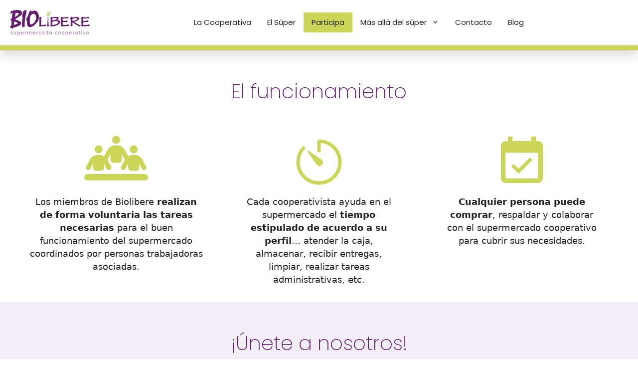

--- FILE ---
content_type: text/html; charset=UTF-8
request_url: https://biolibere.es/como-participar-de-la-cooperativa/
body_size: 23458
content:
<!DOCTYPE html>
<html lang="es">
<head>
	<meta charset="UTF-8">
	<link rel="preload" href="https://biolibere.es/wp-content/uploads/uag-plugin/assets/fonts/montserrat/JTUHjIg1_i6t8kCHKm4532VJOt5-QNFgpCuM73w5aXo.woff2" as="font" type="font/woff2"><meta name='robots' content='index, follow, max-image-preview:large, max-snippet:-1, max-video-preview:-1' />
<meta name="viewport" content="width=device-width, initial-scale=1">
	<!-- This site is optimized with the Yoast SEO plugin v26.8 - https://yoast.com/product/yoast-seo-wordpress/ -->
	<title>Cómo participar en la Cooperativa de alimentos BIO | Sur de Madrid</title>
	<meta name="description" content="Participar en la cooperativa de alimentos BIO es sencillo, conoce nuestro funcionamiento y hazte cooperativista. ¡Unete a nosotras!" />
	<link rel="canonical" href="https://biolibere.es/como-participar-de-la-cooperativa/" />
	<meta property="og:locale" content="es_ES" />
	<meta property="og:type" content="article" />
	<meta property="og:title" content="Cómo participar en la Cooperativa de alimentos BIO | Sur de Madrid" />
	<meta property="og:description" content="Participar en la cooperativa de alimentos BIO es sencillo, conoce nuestro funcionamiento y hazte cooperativista. ¡Unete a nosotras!" />
	<meta property="og:url" content="https://biolibere.es/como-participar-de-la-cooperativa/" />
	<meta property="og:site_name" content="Supermercado Cooperativo del sur de Madrid" />
	<meta property="article:publisher" content="https://www.facebook.com/biolibere.es" />
	<meta property="article:modified_time" content="2025-06-05T12:32:22+00:00" />
	<meta property="og:image" content="https://biolibere.es/wp-content/uploads/2023/07/logo-biolibere.webp" />
	<meta property="og:image:width" content="500" />
	<meta property="og:image:height" content="159" />
	<meta property="og:image:type" content="image/webp" />
	<meta name="twitter:card" content="summary_large_image" />
	<meta name="twitter:label1" content="Tiempo de lectura" />
	<meta name="twitter:data1" content="3 minutos" />
	<script type="application/ld+json" class="yoast-schema-graph">{"@context":"https://schema.org","@graph":[{"@type":"WebPage","@id":"https://biolibere.es/como-participar-de-la-cooperativa/","url":"https://biolibere.es/como-participar-de-la-cooperativa/","name":"Cómo participar en la Cooperativa de alimentos BIO | Sur de Madrid","isPartOf":{"@id":"https://biolibere.es/#website"},"datePublished":"2023-11-01T08:58:20+00:00","dateModified":"2025-06-05T12:32:22+00:00","description":"Participar en la cooperativa de alimentos BIO es sencillo, conoce nuestro funcionamiento y hazte cooperativista. ¡Unete a nosotras!","breadcrumb":{"@id":"https://biolibere.es/como-participar-de-la-cooperativa/#breadcrumb"},"inLanguage":"es","potentialAction":[{"@type":"ReadAction","target":["https://biolibere.es/como-participar-de-la-cooperativa/"]}]},{"@type":"BreadcrumbList","@id":"https://biolibere.es/como-participar-de-la-cooperativa/#breadcrumb","itemListElement":[{"@type":"ListItem","position":1,"name":"Inicio","item":"https://biolibere.es/"},{"@type":"ListItem","position":2,"name":"Participa"}]},{"@type":"WebSite","@id":"https://biolibere.es/#website","url":"https://biolibere.es/","name":"Supermercado Cooperativo del sur de Madrid","description":"Venta de productos ecológicos en el sur de Madrid.","publisher":{"@id":"https://biolibere.es/#organization"},"alternateName":"Supermercado ecológico del sur de Madrid","potentialAction":[{"@type":"SearchAction","target":{"@type":"EntryPoint","urlTemplate":"https://biolibere.es/?s={search_term_string}"},"query-input":{"@type":"PropertyValueSpecification","valueRequired":true,"valueName":"search_term_string"}}],"inLanguage":"es"},{"@type":"Organization","@id":"https://biolibere.es/#organization","name":"Biolibere sociedad cooperativa de Madrid.","alternateName":"Supermercado ecológico y cooperativo del sur de Madrid","url":"https://biolibere.es/","logo":{"@type":"ImageObject","inLanguage":"es","@id":"https://biolibere.es/#/schema/logo/image/","url":"https://biolibere.es/wp-content/uploads/2023/11/logo-biolibere-jpg.webp","contentUrl":"https://biolibere.es/wp-content/uploads/2023/11/logo-biolibere-jpg.webp","width":226,"height":219,"caption":"Biolibere sociedad cooperativa de Madrid."},"image":{"@id":"https://biolibere.es/#/schema/logo/image/"},"sameAs":["https://www.facebook.com/biolibere.es","https://bsky.app/profile/biolibere.bsky.social","https://mastodon.social/@Biolibere","https://www.youtube.com/@bioliberesupermercadocoope7662","https://www.instagram.com/biolibere/"]}]}</script>
	<!-- / Yoast SEO plugin. -->


<link rel='dns-prefetch' href='//www.googletagmanager.com' />
<link rel="alternate" type="application/rss+xml" title="Supermercado Cooperativo del sur de Madrid &raquo; Feed" href="https://biolibere.es/feed/" />
<link rel="alternate" type="application/rss+xml" title="Supermercado Cooperativo del sur de Madrid &raquo; Feed de los comentarios" href="https://biolibere.es/comments/feed/" />
<link rel="alternate" title="oEmbed (JSON)" type="application/json+oembed" href="https://biolibere.es/wp-json/oembed/1.0/embed?url=https%3A%2F%2Fbiolibere.es%2Fcomo-participar-de-la-cooperativa%2F" />
<link rel="alternate" title="oEmbed (XML)" type="text/xml+oembed" href="https://biolibere.es/wp-json/oembed/1.0/embed?url=https%3A%2F%2Fbiolibere.es%2Fcomo-participar-de-la-cooperativa%2F&#038;format=xml" />
<style id='wp-img-auto-sizes-contain-inline-css'>
img:is([sizes=auto i],[sizes^="auto," i]){contain-intrinsic-size:3000px 1500px}
/*# sourceURL=wp-img-auto-sizes-contain-inline-css */
</style>
<style id='wp-emoji-styles-inline-css'>

	img.wp-smiley, img.emoji {
		display: inline !important;
		border: none !important;
		box-shadow: none !important;
		height: 1em !important;
		width: 1em !important;
		margin: 0 0.07em !important;
		vertical-align: -0.1em !important;
		background: none !important;
		padding: 0 !important;
	}
/*# sourceURL=wp-emoji-styles-inline-css */
</style>
<style id='wp-block-library-inline-css'>
:root{--wp-block-synced-color:#7a00df;--wp-block-synced-color--rgb:122,0,223;--wp-bound-block-color:var(--wp-block-synced-color);--wp-editor-canvas-background:#ddd;--wp-admin-theme-color:#007cba;--wp-admin-theme-color--rgb:0,124,186;--wp-admin-theme-color-darker-10:#006ba1;--wp-admin-theme-color-darker-10--rgb:0,107,160.5;--wp-admin-theme-color-darker-20:#005a87;--wp-admin-theme-color-darker-20--rgb:0,90,135;--wp-admin-border-width-focus:2px}@media (min-resolution:192dpi){:root{--wp-admin-border-width-focus:1.5px}}.wp-element-button{cursor:pointer}:root .has-very-light-gray-background-color{background-color:#eee}:root .has-very-dark-gray-background-color{background-color:#313131}:root .has-very-light-gray-color{color:#eee}:root .has-very-dark-gray-color{color:#313131}:root .has-vivid-green-cyan-to-vivid-cyan-blue-gradient-background{background:linear-gradient(135deg,#00d084,#0693e3)}:root .has-purple-crush-gradient-background{background:linear-gradient(135deg,#34e2e4,#4721fb 50%,#ab1dfe)}:root .has-hazy-dawn-gradient-background{background:linear-gradient(135deg,#faaca8,#dad0ec)}:root .has-subdued-olive-gradient-background{background:linear-gradient(135deg,#fafae1,#67a671)}:root .has-atomic-cream-gradient-background{background:linear-gradient(135deg,#fdd79a,#004a59)}:root .has-nightshade-gradient-background{background:linear-gradient(135deg,#330968,#31cdcf)}:root .has-midnight-gradient-background{background:linear-gradient(135deg,#020381,#2874fc)}:root{--wp--preset--font-size--normal:16px;--wp--preset--font-size--huge:42px}.has-regular-font-size{font-size:1em}.has-larger-font-size{font-size:2.625em}.has-normal-font-size{font-size:var(--wp--preset--font-size--normal)}.has-huge-font-size{font-size:var(--wp--preset--font-size--huge)}.has-text-align-center{text-align:center}.has-text-align-left{text-align:left}.has-text-align-right{text-align:right}.has-fit-text{white-space:nowrap!important}#end-resizable-editor-section{display:none}.aligncenter{clear:both}.items-justified-left{justify-content:flex-start}.items-justified-center{justify-content:center}.items-justified-right{justify-content:flex-end}.items-justified-space-between{justify-content:space-between}.screen-reader-text{border:0;clip-path:inset(50%);height:1px;margin:-1px;overflow:hidden;padding:0;position:absolute;width:1px;word-wrap:normal!important}.screen-reader-text:focus{background-color:#ddd;clip-path:none;color:#444;display:block;font-size:1em;height:auto;left:5px;line-height:normal;padding:15px 23px 14px;text-decoration:none;top:5px;width:auto;z-index:100000}html :where(.has-border-color){border-style:solid}html :where([style*=border-top-color]){border-top-style:solid}html :where([style*=border-right-color]){border-right-style:solid}html :where([style*=border-bottom-color]){border-bottom-style:solid}html :where([style*=border-left-color]){border-left-style:solid}html :where([style*=border-width]){border-style:solid}html :where([style*=border-top-width]){border-top-style:solid}html :where([style*=border-right-width]){border-right-style:solid}html :where([style*=border-bottom-width]){border-bottom-style:solid}html :where([style*=border-left-width]){border-left-style:solid}html :where(img[class*=wp-image-]){height:auto;max-width:100%}:where(figure){margin:0 0 1em}html :where(.is-position-sticky){--wp-admin--admin-bar--position-offset:var(--wp-admin--admin-bar--height,0px)}@media screen and (max-width:600px){html :where(.is-position-sticky){--wp-admin--admin-bar--position-offset:0px}}

/*# sourceURL=wp-block-library-inline-css */
</style><style id='wp-block-list-inline-css'>
ol,ul{box-sizing:border-box}:root :where(.wp-block-list.has-background){padding:1.25em 2.375em}
/*# sourceURL=https://biolibere.es/wp-includes/blocks/list/style.min.css */
</style>
<style id='wp-block-group-inline-css'>
.wp-block-group{box-sizing:border-box}:where(.wp-block-group.wp-block-group-is-layout-constrained){position:relative}
/*# sourceURL=https://biolibere.es/wp-includes/blocks/group/style.min.css */
</style>
<style id='wp-block-paragraph-inline-css'>
.is-small-text{font-size:.875em}.is-regular-text{font-size:1em}.is-large-text{font-size:2.25em}.is-larger-text{font-size:3em}.has-drop-cap:not(:focus):first-letter{float:left;font-size:8.4em;font-style:normal;font-weight:100;line-height:.68;margin:.05em .1em 0 0;text-transform:uppercase}body.rtl .has-drop-cap:not(:focus):first-letter{float:none;margin-left:.1em}p.has-drop-cap.has-background{overflow:hidden}:root :where(p.has-background){padding:1.25em 2.375em}:where(p.has-text-color:not(.has-link-color)) a{color:inherit}p.has-text-align-left[style*="writing-mode:vertical-lr"],p.has-text-align-right[style*="writing-mode:vertical-rl"]{rotate:180deg}
/*# sourceURL=https://biolibere.es/wp-includes/blocks/paragraph/style.min.css */
</style>
<style id='wp-block-spacer-inline-css'>
.wp-block-spacer{clear:both}
/*# sourceURL=https://biolibere.es/wp-includes/blocks/spacer/style.min.css */
</style>
<link rel='stylesheet' id='wc-blocks-style-css' href='https://biolibere.es/wp-content/plugins/woocommerce/assets/client/blocks/wc-blocks.css?ver=wc-10.4.3' media='all' />
<style id='global-styles-inline-css'>
:root{--wp--preset--aspect-ratio--square: 1;--wp--preset--aspect-ratio--4-3: 4/3;--wp--preset--aspect-ratio--3-4: 3/4;--wp--preset--aspect-ratio--3-2: 3/2;--wp--preset--aspect-ratio--2-3: 2/3;--wp--preset--aspect-ratio--16-9: 16/9;--wp--preset--aspect-ratio--9-16: 9/16;--wp--preset--color--black: #000000;--wp--preset--color--cyan-bluish-gray: #abb8c3;--wp--preset--color--white: #ffffff;--wp--preset--color--pale-pink: #f78da7;--wp--preset--color--vivid-red: #cf2e2e;--wp--preset--color--luminous-vivid-orange: #ff6900;--wp--preset--color--luminous-vivid-amber: #fcb900;--wp--preset--color--light-green-cyan: #7bdcb5;--wp--preset--color--vivid-green-cyan: #00d084;--wp--preset--color--pale-cyan-blue: #8ed1fc;--wp--preset--color--vivid-cyan-blue: #0693e3;--wp--preset--color--vivid-purple: #9b51e0;--wp--preset--color--contrast: var(--contrast);--wp--preset--color--contrast-2: var(--contrast-2);--wp--preset--color--contrast-3: var(--contrast-3);--wp--preset--color--base: var(--base);--wp--preset--color--base-2: var(--base-2);--wp--preset--color--base-3: var(--base-3);--wp--preset--color--ver-woocommerce: var(--ver-woocommerce);--wp--preset--gradient--vivid-cyan-blue-to-vivid-purple: linear-gradient(135deg,rgb(6,147,227) 0%,rgb(155,81,224) 100%);--wp--preset--gradient--light-green-cyan-to-vivid-green-cyan: linear-gradient(135deg,rgb(122,220,180) 0%,rgb(0,208,130) 100%);--wp--preset--gradient--luminous-vivid-amber-to-luminous-vivid-orange: linear-gradient(135deg,rgb(252,185,0) 0%,rgb(255,105,0) 100%);--wp--preset--gradient--luminous-vivid-orange-to-vivid-red: linear-gradient(135deg,rgb(255,105,0) 0%,rgb(207,46,46) 100%);--wp--preset--gradient--very-light-gray-to-cyan-bluish-gray: linear-gradient(135deg,rgb(238,238,238) 0%,rgb(169,184,195) 100%);--wp--preset--gradient--cool-to-warm-spectrum: linear-gradient(135deg,rgb(74,234,220) 0%,rgb(151,120,209) 20%,rgb(207,42,186) 40%,rgb(238,44,130) 60%,rgb(251,105,98) 80%,rgb(254,248,76) 100%);--wp--preset--gradient--blush-light-purple: linear-gradient(135deg,rgb(255,206,236) 0%,rgb(152,150,240) 100%);--wp--preset--gradient--blush-bordeaux: linear-gradient(135deg,rgb(254,205,165) 0%,rgb(254,45,45) 50%,rgb(107,0,62) 100%);--wp--preset--gradient--luminous-dusk: linear-gradient(135deg,rgb(255,203,112) 0%,rgb(199,81,192) 50%,rgb(65,88,208) 100%);--wp--preset--gradient--pale-ocean: linear-gradient(135deg,rgb(255,245,203) 0%,rgb(182,227,212) 50%,rgb(51,167,181) 100%);--wp--preset--gradient--electric-grass: linear-gradient(135deg,rgb(202,248,128) 0%,rgb(113,206,126) 100%);--wp--preset--gradient--midnight: linear-gradient(135deg,rgb(2,3,129) 0%,rgb(40,116,252) 100%);--wp--preset--font-size--small: 13px;--wp--preset--font-size--medium: 20px;--wp--preset--font-size--large: 36px;--wp--preset--font-size--x-large: 42px;--wp--preset--font-family--inter: "Inter", sans-serif;--wp--preset--font-family--cardo: Cardo;--wp--preset--spacing--20: 0.44rem;--wp--preset--spacing--30: 0.67rem;--wp--preset--spacing--40: 1rem;--wp--preset--spacing--50: 1.5rem;--wp--preset--spacing--60: 2.25rem;--wp--preset--spacing--70: 3.38rem;--wp--preset--spacing--80: 5.06rem;--wp--preset--shadow--natural: 6px 6px 9px rgba(0, 0, 0, 0.2);--wp--preset--shadow--deep: 12px 12px 50px rgba(0, 0, 0, 0.4);--wp--preset--shadow--sharp: 6px 6px 0px rgba(0, 0, 0, 0.2);--wp--preset--shadow--outlined: 6px 6px 0px -3px rgb(255, 255, 255), 6px 6px rgb(0, 0, 0);--wp--preset--shadow--crisp: 6px 6px 0px rgb(0, 0, 0);}:where(.is-layout-flex){gap: 0.5em;}:where(.is-layout-grid){gap: 0.5em;}body .is-layout-flex{display: flex;}.is-layout-flex{flex-wrap: wrap;align-items: center;}.is-layout-flex > :is(*, div){margin: 0;}body .is-layout-grid{display: grid;}.is-layout-grid > :is(*, div){margin: 0;}:where(.wp-block-columns.is-layout-flex){gap: 2em;}:where(.wp-block-columns.is-layout-grid){gap: 2em;}:where(.wp-block-post-template.is-layout-flex){gap: 1.25em;}:where(.wp-block-post-template.is-layout-grid){gap: 1.25em;}.has-black-color{color: var(--wp--preset--color--black) !important;}.has-cyan-bluish-gray-color{color: var(--wp--preset--color--cyan-bluish-gray) !important;}.has-white-color{color: var(--wp--preset--color--white) !important;}.has-pale-pink-color{color: var(--wp--preset--color--pale-pink) !important;}.has-vivid-red-color{color: var(--wp--preset--color--vivid-red) !important;}.has-luminous-vivid-orange-color{color: var(--wp--preset--color--luminous-vivid-orange) !important;}.has-luminous-vivid-amber-color{color: var(--wp--preset--color--luminous-vivid-amber) !important;}.has-light-green-cyan-color{color: var(--wp--preset--color--light-green-cyan) !important;}.has-vivid-green-cyan-color{color: var(--wp--preset--color--vivid-green-cyan) !important;}.has-pale-cyan-blue-color{color: var(--wp--preset--color--pale-cyan-blue) !important;}.has-vivid-cyan-blue-color{color: var(--wp--preset--color--vivid-cyan-blue) !important;}.has-vivid-purple-color{color: var(--wp--preset--color--vivid-purple) !important;}.has-black-background-color{background-color: var(--wp--preset--color--black) !important;}.has-cyan-bluish-gray-background-color{background-color: var(--wp--preset--color--cyan-bluish-gray) !important;}.has-white-background-color{background-color: var(--wp--preset--color--white) !important;}.has-pale-pink-background-color{background-color: var(--wp--preset--color--pale-pink) !important;}.has-vivid-red-background-color{background-color: var(--wp--preset--color--vivid-red) !important;}.has-luminous-vivid-orange-background-color{background-color: var(--wp--preset--color--luminous-vivid-orange) !important;}.has-luminous-vivid-amber-background-color{background-color: var(--wp--preset--color--luminous-vivid-amber) !important;}.has-light-green-cyan-background-color{background-color: var(--wp--preset--color--light-green-cyan) !important;}.has-vivid-green-cyan-background-color{background-color: var(--wp--preset--color--vivid-green-cyan) !important;}.has-pale-cyan-blue-background-color{background-color: var(--wp--preset--color--pale-cyan-blue) !important;}.has-vivid-cyan-blue-background-color{background-color: var(--wp--preset--color--vivid-cyan-blue) !important;}.has-vivid-purple-background-color{background-color: var(--wp--preset--color--vivid-purple) !important;}.has-black-border-color{border-color: var(--wp--preset--color--black) !important;}.has-cyan-bluish-gray-border-color{border-color: var(--wp--preset--color--cyan-bluish-gray) !important;}.has-white-border-color{border-color: var(--wp--preset--color--white) !important;}.has-pale-pink-border-color{border-color: var(--wp--preset--color--pale-pink) !important;}.has-vivid-red-border-color{border-color: var(--wp--preset--color--vivid-red) !important;}.has-luminous-vivid-orange-border-color{border-color: var(--wp--preset--color--luminous-vivid-orange) !important;}.has-luminous-vivid-amber-border-color{border-color: var(--wp--preset--color--luminous-vivid-amber) !important;}.has-light-green-cyan-border-color{border-color: var(--wp--preset--color--light-green-cyan) !important;}.has-vivid-green-cyan-border-color{border-color: var(--wp--preset--color--vivid-green-cyan) !important;}.has-pale-cyan-blue-border-color{border-color: var(--wp--preset--color--pale-cyan-blue) !important;}.has-vivid-cyan-blue-border-color{border-color: var(--wp--preset--color--vivid-cyan-blue) !important;}.has-vivid-purple-border-color{border-color: var(--wp--preset--color--vivid-purple) !important;}.has-vivid-cyan-blue-to-vivid-purple-gradient-background{background: var(--wp--preset--gradient--vivid-cyan-blue-to-vivid-purple) !important;}.has-light-green-cyan-to-vivid-green-cyan-gradient-background{background: var(--wp--preset--gradient--light-green-cyan-to-vivid-green-cyan) !important;}.has-luminous-vivid-amber-to-luminous-vivid-orange-gradient-background{background: var(--wp--preset--gradient--luminous-vivid-amber-to-luminous-vivid-orange) !important;}.has-luminous-vivid-orange-to-vivid-red-gradient-background{background: var(--wp--preset--gradient--luminous-vivid-orange-to-vivid-red) !important;}.has-very-light-gray-to-cyan-bluish-gray-gradient-background{background: var(--wp--preset--gradient--very-light-gray-to-cyan-bluish-gray) !important;}.has-cool-to-warm-spectrum-gradient-background{background: var(--wp--preset--gradient--cool-to-warm-spectrum) !important;}.has-blush-light-purple-gradient-background{background: var(--wp--preset--gradient--blush-light-purple) !important;}.has-blush-bordeaux-gradient-background{background: var(--wp--preset--gradient--blush-bordeaux) !important;}.has-luminous-dusk-gradient-background{background: var(--wp--preset--gradient--luminous-dusk) !important;}.has-pale-ocean-gradient-background{background: var(--wp--preset--gradient--pale-ocean) !important;}.has-electric-grass-gradient-background{background: var(--wp--preset--gradient--electric-grass) !important;}.has-midnight-gradient-background{background: var(--wp--preset--gradient--midnight) !important;}.has-small-font-size{font-size: var(--wp--preset--font-size--small) !important;}.has-medium-font-size{font-size: var(--wp--preset--font-size--medium) !important;}.has-large-font-size{font-size: var(--wp--preset--font-size--large) !important;}.has-x-large-font-size{font-size: var(--wp--preset--font-size--x-large) !important;}
/*# sourceURL=global-styles-inline-css */
</style>
<style id='core-block-supports-inline-css'>
.wp-container-core-group-is-layout-0dfbf163{flex-wrap:nowrap;justify-content:space-between;}
/*# sourceURL=core-block-supports-inline-css */
</style>

<style id='classic-theme-styles-inline-css'>
/*! This file is auto-generated */
.wp-block-button__link{color:#fff;background-color:#32373c;border-radius:9999px;box-shadow:none;text-decoration:none;padding:calc(.667em + 2px) calc(1.333em + 2px);font-size:1.125em}.wp-block-file__button{background:#32373c;color:#fff;text-decoration:none}
/*# sourceURL=/wp-includes/css/classic-themes.min.css */
</style>
<link rel='stylesheet' id='contact-form-7-css' href='https://biolibere.es/wp-content/plugins/contact-form-7/includes/css/styles.css?ver=6.1.4' media='all' />
<link rel='stylesheet' id='woocommerce-layout-css' href='https://biolibere.es/wp-content/plugins/woocommerce/assets/css/woocommerce-layout.css?ver=10.4.3' media='all' />
<link rel='stylesheet' id='woocommerce-smallscreen-css' href='https://biolibere.es/wp-content/plugins/woocommerce/assets/css/woocommerce-smallscreen.css?ver=10.4.3' media='only screen and (max-width: 768px)' />
<link rel='stylesheet' id='woocommerce-general-css' href='https://biolibere.es/wp-content/plugins/woocommerce/assets/css/woocommerce.css?ver=10.4.3' media='all' />
<style id='woocommerce-inline-inline-css'>
.woocommerce form .form-row .required { visibility: visible; }
/*# sourceURL=woocommerce-inline-inline-css */
</style>
<link rel='stylesheet' id='aws-style-css' href='https://biolibere.es/wp-content/plugins/advanced-woo-search/assets/css/common.min.css?ver=3.52' media='all' />
<link rel='stylesheet' id='uag-style-737-css' href='https://biolibere.es/wp-content/uploads/uag-plugin/assets/1000/uag-css-737.css?ver=1769443345' media='all' />
<link rel='stylesheet' id='generate-style-css' href='https://biolibere.es/wp-content/themes/generatepress/assets/css/main.min.css?ver=3.6.1' media='all' />
<style id='generate-style-inline-css'>
.is-right-sidebar{width:30%;}.is-left-sidebar{width:30%;}.site-content .content-area{width:100%;}@media (max-width: 768px){.main-navigation .menu-toggle,.sidebar-nav-mobile:not(#sticky-placeholder){display:block;}.main-navigation ul,.gen-sidebar-nav,.main-navigation:not(.slideout-navigation):not(.toggled) .main-nav > ul,.has-inline-mobile-toggle #site-navigation .inside-navigation > *:not(.navigation-search):not(.main-nav){display:none;}.nav-align-right .inside-navigation,.nav-align-center .inside-navigation{justify-content:space-between;}.has-inline-mobile-toggle .mobile-menu-control-wrapper{display:flex;flex-wrap:wrap;}.has-inline-mobile-toggle .inside-header{flex-direction:row;text-align:left;flex-wrap:wrap;}.has-inline-mobile-toggle .header-widget,.has-inline-mobile-toggle #site-navigation{flex-basis:100%;}.nav-float-left .has-inline-mobile-toggle #site-navigation{order:10;}}
.dynamic-author-image-rounded{border-radius:100%;}.dynamic-featured-image, .dynamic-author-image{vertical-align:middle;}.one-container.blog .dynamic-content-template:not(:last-child), .one-container.archive .dynamic-content-template:not(:last-child){padding-bottom:0px;}.dynamic-entry-excerpt > p:last-child{margin-bottom:0px;}
/*# sourceURL=generate-style-inline-css */
</style>
<link rel='stylesheet' id='pwb-styles-frontend-css' href='https://biolibere.es/wp-content/plugins/perfect-woocommerce-brands/build/frontend/css/style.css?ver=3.6.8' media='all' />
<link rel='stylesheet' id='generatepress-dynamic-css' href='https://biolibere.es/wp-content/uploads/generatepress/style.min.css?ver=1769168637' media='all' />
<link rel='stylesheet' id='generate-child-css' href='https://biolibere.es/wp-content/themes/biolibere/style.css?ver=1701694172' media='all' />
<link rel='stylesheet' id='generateblocks-css' href='https://biolibere.es/wp-content/uploads/generateblocks/style-737.css?ver=1769428109' media='all' />
<link rel='stylesheet' id='generate-offside-css' href='https://biolibere.es/wp-content/plugins/gp-premium/menu-plus/functions/css/offside.min.css?ver=2.5.5' media='all' />
<style id='generate-offside-inline-css'>
:root{--gp-slideout-width:265px;}.slideout-navigation.main-navigation{background-color:var(--contrast-2);}.slideout-navigation.main-navigation .main-nav ul li a{color:var(--base-3);}.slideout-navigation.main-navigation ul ul{background-color:var(--contrast-2);}.slideout-navigation.main-navigation .main-nav ul ul li a{color:var(--base-3);}.slideout-navigation.main-navigation .main-nav ul li:not([class*="current-menu-"]):hover > a, .slideout-navigation.main-navigation .main-nav ul li:not([class*="current-menu-"]):focus > a, .slideout-navigation.main-navigation .main-nav ul li.sfHover:not([class*="current-menu-"]) > a{color:var(--base);background-color:var(--contrast-2);}.slideout-navigation.main-navigation .main-nav ul ul li:not([class*="current-menu-"]):hover > a, .slideout-navigation.main-navigation .main-nav ul ul li:not([class*="current-menu-"]):focus > a, .slideout-navigation.main-navigation .main-nav ul ul li.sfHover:not([class*="current-menu-"]) > a{color:var(--base);background-color:var(--contrast-2);}.slideout-navigation.main-navigation .main-nav ul li[class*="current-menu-"] > a{color:var(--base);background-color:var(--contrast-2);}.slideout-navigation.main-navigation .main-nav ul ul li[class*="current-menu-"] > a{color:var(--base);background-color:var(--contrast-2);}.slideout-navigation, .slideout-navigation a{color:var(--base-3);}.slideout-navigation button.slideout-exit{color:var(--base-3);padding-left:16px;padding-right:16px;}.slide-opened nav.toggled .menu-toggle:before{display:none;}@media (max-width: 768px){.menu-bar-item.slideout-toggle{display:none;}}
.slideout-navigation.main-navigation .main-nav ul li a{font-family:Poppins;font-weight:700;text-transform:uppercase;}@media (max-width:768px){.slideout-navigation.main-navigation .main-nav ul li a{font-size:1.4rem;}}.slideout-navigation.main-navigation .main-nav ul ul li a{font-family:Poppins;font-weight:normal;text-transform:initial;}@media (max-width:768px){.slideout-navigation.main-navigation .main-nav ul ul li a{font-size:1.4rem;}}
/*# sourceURL=generate-offside-inline-css */
</style>
<link rel='stylesheet' id='generate-navigation-branding-css' href='https://biolibere.es/wp-content/plugins/gp-premium/menu-plus/functions/css/navigation-branding-flex.min.css?ver=2.5.5' media='all' />
<style id='generate-navigation-branding-inline-css'>
.main-navigation.has-branding .inside-navigation.grid-container, .main-navigation.has-branding.grid-container .inside-navigation:not(.grid-container){padding:0px 20px 0px 20px;}.main-navigation.has-branding:not(.grid-container) .inside-navigation:not(.grid-container) .navigation-branding{margin-left:10px;}.main-navigation .sticky-navigation-logo, .main-navigation.navigation-stick .site-logo:not(.mobile-header-logo){display:none;}.main-navigation.navigation-stick .sticky-navigation-logo{display:block;}.navigation-branding img, .site-logo.mobile-header-logo img{height:40px;width:auto;}.navigation-branding .main-title{line-height:40px;}@media (max-width: 768px){.main-navigation.has-branding.nav-align-center .menu-bar-items, .main-navigation.has-sticky-branding.navigation-stick.nav-align-center .menu-bar-items{margin-left:auto;}.navigation-branding{margin-right:auto;margin-left:10px;}.navigation-branding .main-title, .mobile-header-navigation .site-logo{margin-left:10px;}.main-navigation.has-branding .inside-navigation.grid-container{padding:0px;}}
/*# sourceURL=generate-navigation-branding-inline-css */
</style>
<link rel='stylesheet' id='generate-woocommerce-css' href='https://biolibere.es/wp-content/plugins/gp-premium/woocommerce/functions/css/woocommerce.min.css?ver=2.5.5' media='all' />
<style id='generate-woocommerce-inline-css'>
.woocommerce ul.products li.product .woocommerce-LoopProduct-link{color:var(--contrast-2);}.woocommerce ul.products li.product .woocommerce-LoopProduct-link:hover{color:var(--contrast);}.woocommerce #respond input#submit, .woocommerce a.button, .woocommerce button.button, .woocommerce input.button, .wc-block-components-button{color:var(--contrast-2);background-color:var(--ver-woocommerce);text-decoration:none;font-size:15px;font-weight:500;text-transform:capitalize;}.woocommerce #respond input#submit:hover, .woocommerce a.button:hover, .woocommerce button.button:hover, .woocommerce input.button:hover, .wc-block-components-button:hover{color:var(--base-3);background-color:var(--contrast-3);}.woocommerce #respond input#submit.alt, .woocommerce a.button.alt, .woocommerce button.button.alt, .woocommerce input.button.alt, .woocommerce #respond input#submit.alt.disabled, .woocommerce #respond input#submit.alt.disabled:hover, .woocommerce #respond input#submit.alt:disabled, .woocommerce #respond input#submit.alt:disabled:hover, .woocommerce #respond input#submit.alt:disabled[disabled], .woocommerce #respond input#submit.alt:disabled[disabled]:hover, .woocommerce a.button.alt.disabled, .woocommerce a.button.alt.disabled:hover, .woocommerce a.button.alt:disabled, .woocommerce a.button.alt:disabled:hover, .woocommerce a.button.alt:disabled[disabled], .woocommerce a.button.alt:disabled[disabled]:hover, .woocommerce button.button.alt.disabled, .woocommerce button.button.alt.disabled:hover, .woocommerce button.button.alt:disabled, .woocommerce button.button.alt:disabled:hover, .woocommerce button.button.alt:disabled[disabled], .woocommerce button.button.alt:disabled[disabled]:hover, .woocommerce input.button.alt.disabled, .woocommerce input.button.alt.disabled:hover, .woocommerce input.button.alt:disabled, .woocommerce input.button.alt:disabled:hover, .woocommerce input.button.alt:disabled[disabled], .woocommerce input.button.alt:disabled[disabled]:hover{color:var(--contrast);background-color:var(--contrast-3);}.woocommerce #respond input#submit.alt:hover, .woocommerce a.button.alt:hover, .woocommerce button.button.alt:hover, .woocommerce input.button.alt:hover{color:var(--contrast-2);background-color:var(--base-2);}button.wc-block-components-panel__button{font-size:inherit;}.woocommerce .star-rating span:before, .woocommerce p.stars:hover a::before{color:var(--contrast-3);}.woocommerce span.onsale{background-color:var(--base-3);color:var(--contrast-2);}.woocommerce ul.products li.product .price, .woocommerce div.product p.price{color:var(--contrast);}.woocommerce div.product .woocommerce-tabs ul.tabs li a{color:var(--contrast-3);}.woocommerce div.product .woocommerce-tabs ul.tabs li a:hover, .woocommerce div.product .woocommerce-tabs ul.tabs li.active a{color:var(--contrast-2);}.woocommerce-message{background-color:var(--base);color:var(--contrast);}div.woocommerce-message a.button, div.woocommerce-message a.button:focus, div.woocommerce-message a.button:hover, div.woocommerce-message a, div.woocommerce-message a:focus, div.woocommerce-message a:hover{color:var(--contrast);}.woocommerce-info{background-color:var(--base);color:var(--contrast);}div.woocommerce-info a.button, div.woocommerce-info a.button:focus, div.woocommerce-info a.button:hover, div.woocommerce-info a, div.woocommerce-info a:focus, div.woocommerce-info a:hover{color:var(--contrast);}.woocommerce-error{background-color:#e8626d;color:#ffffff;}div.woocommerce-error a.button, div.woocommerce-error a.button:focus, div.woocommerce-error a.button:hover, div.woocommerce-error a, div.woocommerce-error a:focus, div.woocommerce-error a:hover{color:#ffffff;}.woocommerce-product-details__short-description{color:var(--contrast);}#wc-mini-cart{background-color:#ffffff;color:#000000;}#wc-mini-cart a:not(.button), #wc-mini-cart a.remove{color:#000000;}#wc-mini-cart .button{background-color:var(--contrast-3);color:var(--contrast);}#wc-mini-cart .button:hover, #wc-mini-cart .button:focus, #wc-mini-cart .button:active{background-color:var(--base-2);color:var(--contrast-2);}.woocommerce #content div.product div.images, .woocommerce div.product div.images, .woocommerce-page #content div.product div.images, .woocommerce-page div.product div.images{width:50%;}.add-to-cart-panel{background-color:var(--base-3);color:var(--contrast-2);}.add-to-cart-panel a:not(.button){color:var(--contrast-2);}#wc-sticky-cart-panel .button{background-color:var(--contrast-3);color:var(--contrast);}#wc-sticky-cart-panel .button:hover, #wc-sticky-cart-panel .button:focus, #wc-sticky-cart-panel .button:active{background-color:var(--base-2);color:var(--contrast-2);}.woocommerce .widget_price_filter .price_slider_wrapper .ui-widget-content{background-color:var(--base-3);}.woocommerce .widget_price_filter .ui-slider .ui-slider-range, .woocommerce .widget_price_filter .ui-slider .ui-slider-handle{background-color:#666666;}.cart-contents > span.number-of-items{background-color:rgba(0,0,0,0.05);}.cart-contents .amount{display:none;}.cart-contents > span.number-of-items{display:inline-block;}.woocommerce-MyAccount-navigation li.is-active a:after, a.button.wc-forward:after{display:none;}#payment .payment_methods>.wc_payment_method>label:before{font-family:WooCommerce;content:"\e039";}#payment .payment_methods li.wc_payment_method>input[type=radio]:first-child:checked+label:before{content:"\e03c";}.woocommerce-ordering:after{font-family:WooCommerce;content:"\e00f";}.wc-columns-container .products, .woocommerce .related ul.products, .woocommerce .up-sells ul.products{grid-gap:20px;}@media (max-width: 1024px){.woocommerce .wc-columns-container.wc-tablet-columns-2 .products{-ms-grid-columns:(1fr)[2];grid-template-columns:repeat(2, 1fr);}.wc-related-upsell-tablet-columns-2 .related ul.products, .wc-related-upsell-tablet-columns-2 .up-sells ul.products{-ms-grid-columns:(1fr)[2];grid-template-columns:repeat(2, 1fr);}}@media (max-width:768px){.add-to-cart-panel .continue-shopping{background-color:var(--base-3);}.woocommerce #content div.product div.images,.woocommerce div.product div.images,.woocommerce-page #content div.product div.images,.woocommerce-page div.product div.images{width:100%;}}@media (max-width: 768px){nav.toggled .main-nav li.wc-menu-item{display:none !important;}.mobile-bar-items.wc-mobile-cart-items{z-index:1;}}
/*# sourceURL=generate-woocommerce-inline-css */
</style>
<link rel='stylesheet' id='generate-woocommerce-mobile-css' href='https://biolibere.es/wp-content/plugins/gp-premium/woocommerce/functions/css/woocommerce-mobile.min.css?ver=2.5.5' media='(max-width:768px)' />
<!--n2css--><!--n2js--><script src="https://biolibere.es/wp-includes/js/jquery/jquery.min.js?ver=3.7.1" id="jquery-core-js"></script>
<script src="https://biolibere.es/wp-includes/js/jquery/jquery-migrate.min.js?ver=3.4.1" id="jquery-migrate-js"></script>
<script src="https://biolibere.es/wp-content/plugins/woocommerce/assets/js/jquery-blockui/jquery.blockUI.min.js?ver=2.7.0-wc.10.4.3" id="wc-jquery-blockui-js" defer data-wp-strategy="defer"></script>
<script id="wc-add-to-cart-js-extra">
var wc_add_to_cart_params = {"ajax_url":"/wp-admin/admin-ajax.php","wc_ajax_url":"/?wc-ajax=%%endpoint%%","i18n_view_cart":"Ver carrito","cart_url":"https://biolibere.es/carrito/","is_cart":"","cart_redirect_after_add":"no"};
//# sourceURL=wc-add-to-cart-js-extra
</script>
<script src="https://biolibere.es/wp-content/plugins/woocommerce/assets/js/frontend/add-to-cart.min.js?ver=10.4.3" id="wc-add-to-cart-js" defer data-wp-strategy="defer"></script>
<script src="https://biolibere.es/wp-content/plugins/woocommerce/assets/js/js-cookie/js.cookie.min.js?ver=2.1.4-wc.10.4.3" id="wc-js-cookie-js" defer data-wp-strategy="defer"></script>
<script id="woocommerce-js-extra">
var woocommerce_params = {"ajax_url":"/wp-admin/admin-ajax.php","wc_ajax_url":"/?wc-ajax=%%endpoint%%","i18n_password_show":"Mostrar contrase\u00f1a","i18n_password_hide":"Ocultar contrase\u00f1a"};
//# sourceURL=woocommerce-js-extra
</script>
<script src="https://biolibere.es/wp-content/plugins/woocommerce/assets/js/frontend/woocommerce.min.js?ver=10.4.3" id="woocommerce-js" defer data-wp-strategy="defer"></script>

<!-- Fragmento de código de la etiqueta de Google (gtag.js) añadida por Site Kit -->
<!-- Fragmento de código de Google Analytics añadido por Site Kit -->
<script src="https://www.googletagmanager.com/gtag/js?id=GT-PJ5RBNR" id="google_gtagjs-js" async></script>
<script id="google_gtagjs-js-after">
window.dataLayer = window.dataLayer || [];function gtag(){dataLayer.push(arguments);}
gtag("set","linker",{"domains":["biolibere.es"]});
gtag("js", new Date());
gtag("set", "developer_id.dZTNiMT", true);
gtag("config", "GT-PJ5RBNR");
//# sourceURL=google_gtagjs-js-after
</script>
<link rel="https://api.w.org/" href="https://biolibere.es/wp-json/" /><link rel="alternate" title="JSON" type="application/json" href="https://biolibere.es/wp-json/wp/v2/pages/737" /><link rel="EditURI" type="application/rsd+xml" title="RSD" href="https://biolibere.es/xmlrpc.php?rsd" />
<meta name="generator" content="WordPress 6.9" />
<meta name="generator" content="WooCommerce 10.4.3" />
<link rel='shortlink' href='https://biolibere.es/?p=737' />
<meta name="generator" content="Site Kit by Google 1.170.0" />	<noscript><style>.woocommerce-product-gallery{ opacity: 1 !important; }</style></noscript>
	<style class='wp-fonts-local'>
@font-face{font-family:Inter;font-style:normal;font-weight:300 900;font-display:fallback;src:url('https://biolibere.es/wp-content/plugins/woocommerce/assets/fonts/Inter-VariableFont_slnt,wght.woff2') format('woff2');font-stretch:normal;}
@font-face{font-family:Cardo;font-style:normal;font-weight:400;font-display:fallback;src:url('https://biolibere.es/wp-content/plugins/woocommerce/assets/fonts/cardo_normal_400.woff2') format('woff2');}
</style>
<style id="uagb-style-conditional-extension">@media (min-width: 1025px){body .uag-hide-desktop.uagb-google-map__wrap,body .uag-hide-desktop{display:none !important}}@media (min-width: 768px) and (max-width: 1024px){body .uag-hide-tab.uagb-google-map__wrap,body .uag-hide-tab{display:none !important}}@media (max-width: 767px){body .uag-hide-mob.uagb-google-map__wrap,body .uag-hide-mob{display:none !important}}</style><link rel="icon" href="https://biolibere.es/wp-content/uploads/2023/07/cropped-favicon_biolibere-1-32x32.webp" sizes="32x32" />
<link rel="icon" href="https://biolibere.es/wp-content/uploads/2023/07/cropped-favicon_biolibere-1-192x192.webp" sizes="192x192" />
<link rel="apple-touch-icon" href="https://biolibere.es/wp-content/uploads/2023/07/cropped-favicon_biolibere-1-180x180.webp" />
<meta name="msapplication-TileImage" content="https://biolibere.es/wp-content/uploads/2023/07/cropped-favicon_biolibere-1-270x270.webp" />
		<style id="wp-custom-css">
			/* ------------------------------------------- */
/* Nuevo Estilo para el enlace "VER TODOS"     */
/* ------------------------------------------- */

/* Selector de la clase encontrada */
.wc-view-all {
    /* **1. Reseteo de Estilos Básicos** */
    display: inline-block; /* Convierte el enlace en un bloque para poder aplicar padding */
    text-decoration: none !important; /* Asegura que no tenga subrayado */
    text-align: center; 
    
    /* **2. Diseño Principal (Botón Destacado)** */
    background-color: #dcea72; /* Color blanco para destacarlo (cámbialo si prefieres otro, ej: #28a745 para verde claro) */
    color: #671d75 !important; /* Texto morado (¡important para asegurar que se aplique!) */
    padding: 10px 20px;       /* Tamaño interior del botón */
    border: 2px solid #f0edf4; /* Borde del mismo color para consistencia */
    border-radius: 20px;       /* Esquinas redondeadas */
    
    /* **3. Tipografía** */
    font-size: 12px;
    font-weight: 300; /* Semi-negrita */
    text-transform: uppercase; /* Todo en mayúsculas */
    
    /* **4. Transiciones (para un efecto suave)** */
    transition: all 0.3s ease-in-out;
}

/* **5. Efecto Hover (al pasar el ratón)** */
.wc-view-all:hover {
    background-color: #cbd659; /* Un verde más oscuro al pasar el ratón */
    color: #ffffff !important;
    border-color: #cbd659; 
    transform: translateY(-1px); /* Efecto de "levantamiento" sutil */
    box-shadow: 0 4px 8px rgba(0, 0, 0, 0.1); /* Sombra suave */
}


/* 1. Selector principal del contenedor del carrusel de YITH */
.ywcps-products.products.owl-carousel.ywcps_layout1.owl-loaded.owl-drag,
.ywcps-products.products.owl-carousel.ywcps_layout1.owl-loaded.owl-drag .woocommerce ul.products li.product {
    
    /* Elimina cualquier borde principal */
    border: none !important;

    /* Asegúrate de eliminar cualquier sombra de caja que pueda simular un borde */
    box-shadow: none !important;

    /* Opcional: Si el borde es en realidad un margen o relleno aplicado incorrectamente, 
       ajusta estas propiedades si es necesario */
    /* margin: 0 !important; */
    /* padding: 0 !important; */
}

/* 2. Quita el borde también en el estado HOVER si se aplica */
.yith-wcps-products-carousel .product:hover,
.yith-wcps-products-carousel .woocommerce ul.products li.product:hover {
    border: none !important;
    box-shadow: none !important; 
}






/* SELECTORES COMUNES PARA EL BOTÓN AÑADIR AL CARRITO */
/* Se incluyen múltiples selectores para mayor compatibilidad (WooCommerce, etc.) */

.single_add_to_cart_button, 
.add_to_cart_button,
button.single_add_to_cart_button,
.woocommerce button.button {
    /* 1. COLOR DE FONDO (background-color) */
    background-color: #dcea72 !important; /* verde clarito. Cámbialo por tu color preferido. */

    /* 2. COLOR DE LA TIPOGRAFÍA (color) */
    color: var(--contrast-2) !important; 

    /* 3. Opcional: Borde y Sombra */
    border: none !important; /* Quita el borde por defecto */
    box-shadow: none !important; 

    /* 4. Opcional: Para botones más grandes o con esquinas redondeadas */
    padding: 1px 1px !important;
    border-radius: 0px !important;
}

/* ESTADO HOVER (al pasar el ratón) */
/* Es importante cambiar los colores en hover para indicar interacción */
.single_add_to_cart_button:hover, 
.add_to_cart_button:hover,
button.single_add_to_cart_button:hover,
.woocommerce button.button:hover {
    /* Fondo más oscuro al pasar el ratón */
    background-color: #C9d763 !important; /* Un verde más oscuro */
    
    /* El texto puede permanecer blanco o cambiar */
    color: #ffffff !important; 
}


/* Selectores comunes para productos en la mayoría de las tiendas online
   (WooCommerce: .product) o temas comunes (ej: .product-item) */

.product,
.woocommerce ul.products li.product,
.product-item,
.card-product {
  /* 1. Borde */
  border: 1px solid #eeeeee !important; 

  /* 2. Sombra de Caja */
  box-shadow: 0 1px 3px rgba(0, 0, 0, 0.05) !important;

  /* 3. Radio del Borde */
  border-radius: 8px !important;

  /* 4. Espaciado y Fondo */
  padding: 20px !important;
  background-color: #ffffff !important; 
  margin: 15px !important; 
  
  /* 5. Transición para el efecto hover */
  transition: all 0.3s ease-in-out !important;
}




/*#wc-column-container {
    display: none !important;
}
.woocommerce-pagination {
    display: none !important;
}
*/
@media (min-width: 769px) {
    nav .main-nav .mega-menu {
        position: static;
    }

    nav .main-nav .mega-menu > ul {
        position: absolute;
        width: 100%;
        left: 0 !important;
        display: flex;
        flex-wrap: wrap;
    }

    nav .main-nav .mega-menu > ul > li > a {
        font-weight: bold;
    }

    nav .main-nav .mega-menu>ul>li {
        display: inline-block;
        width: 25%;
        vertical-align: top;
    }

    nav .main-nav .mega-menu.mega-menu-col-2>ul>li {
        width: 50%;
    }

    nav .main-nav .mega-menu.mega-menu-col-3>ul>li {
        width: 33.3333%;
    }

    nav .main-nav .mega-menu.mega-menu-col-5>ul>li {
        width: 20%;
    }

    nav .main-nav .mega-menu > ul > li:hover > a,
    nav .main-nav .mega-menu > ul > li:focus > a,
    nav .main-nav .mega-menu > ul > li[class*="current-"] > a,
    nav .main-nav .mega-menu ul ul {
        background-color: transparent !important;
        color: inherit;
    }

    nav .main-nav .mega-menu ul .sub-menu {
        position: static;
        display: block;
        opacity: 1;
        visibility: visible;
        width: 100%;
        box-shadow: 0 0 0;
        left: 0;
        height: auto;
        pointer-events: auto;
        transform: scale(1);
    }

    nav .main-nav .mega-menu ul.toggled-on .sub-menu {
        pointer-events: auto;
    }

    nav .main-nav .mega-menu .sub-menu .menu-item-has-children .dropdown-menu-toggle {
        display: none;
    }
}

/*** Categoras de producto***/
.term-description { display: none; }
.wc-subcat-title {
	font-weight: bold;
	margin-top: 2em;
}
.wc-subcategory-buttons {
    display: flex;
	flex-wrap: wrap;
    justify-content: center;
    gap: 1.5em;
}
a.wc-subcategory-button {
    display: inline-flex;
    flex-direction: row;
    align-items: center;
		text-align: center;
    font-size: 14px;
    padding: 15px 20px;
    border-radius: 20px;
    border: 1px solid var(--contrast-3);
    background-color: var(--base-3);
    color: var(--contrast);
    text-decoration: none;
}
@media screen and (max-width: 768px) {
	a.wc-subcategory-button {
		padding: 5px 10px;
	}
	.wc-subcategory-buttons {
		gap: .5em;
	}
}
a.wc-subcategory-button:hover, a.wc-subcategory-button:active, a.wc-subcategory-button:focus {
    border-color: var(--contrast-3);
    background-color: var(--contrast-3);
    color: var(--contrast);
}

.woocommerce-LoopProduct-link {
	text-align: center;
}
.woocommerce ul.products li.product h2.woocommerce-loop-product__title {
	line-height: 28px;
  margin-bottom: 0.75rem;
  margin-top: 0;
	font-size: 20px;
	text-align: center;
	color: var(--wp--preset--color--contrast-2);
	display: inline-block;
	font-weight: 300;
}
.woocommerce ul.products li.product .price {
	text-align: center;
	font-weight: 300;
	color: var(--wp--preset--color--contrast-2);
}
ul.products li.product .button {
  display: block;
	margin: 1em auto 0 !important;
	padding: 10px 20px;
  color: #fff;
  background-color: #32373c;
  border-radius: 9999px;
  box-shadow: none;
	font-size: var(--wp--preset--font-size--small) !important;
}
a.wc-view-all {
	display: block;
	text-align: center;
	font-weight: bold;
	text-transform: uppercase;
	color: var(--wp--preset--color--contrast-2);
	text-decoration: none;
}
.woocommerce nav.woocommerce-pagination {
    margin-top: 20px;
    clear: both;
}		</style>
		</head>

<body class="wp-singular page-template-default page page-id-737 wp-custom-logo wp-embed-responsive wp-theme-generatepress wp-child-theme-biolibere theme-generatepress post-image-aligned-center slideout-enabled slideout-mobile sticky-menu-no-transition sticky-enabled both-sticky-menu woocommerce-no-js no-sidebar nav-float-right separate-containers header-aligned-left dropdown-hover full-width-content" itemtype="https://schema.org/WebPage" itemscope>
	<a class="screen-reader-text skip-link" href="#content" title="Saltar al contenido">Saltar al contenido</a>		<header class="site-header has-inline-mobile-toggle" id="masthead" aria-label="Sitio"  itemtype="https://schema.org/WPHeader" itemscope>
			<div class="inside-header">
				<div class="site-logo">
					<a href="https://biolibere.es/" rel="home">
						<img  class="header-image is-logo-image" alt="Supermercado Cooperativo del sur de Madrid" src="https://biolibere.es/wp-content/uploads/2023/07/cropped-logo-biolibere.webp" srcset="https://biolibere.es/wp-content/uploads/2023/07/cropped-logo-biolibere.webp 1x, https://biolibere.es/wp-content/uploads/2023/07/logo-biolibere.webp 2x" width="500" height="159" />
					</a>
				</div>	<nav class="main-navigation mobile-menu-control-wrapper" id="mobile-menu-control-wrapper" aria-label="Cambiar a móvil">
				<button data-nav="site-navigation" class="menu-toggle" aria-controls="generate-slideout-menu" aria-expanded="false">
			<span class="gp-icon icon-menu-bars"><svg viewBox="0 0 512 512" aria-hidden="true" xmlns="http://www.w3.org/2000/svg" width="1em" height="1em"><path d="M0 96c0-13.255 10.745-24 24-24h464c13.255 0 24 10.745 24 24s-10.745 24-24 24H24c-13.255 0-24-10.745-24-24zm0 160c0-13.255 10.745-24 24-24h464c13.255 0 24 10.745 24 24s-10.745 24-24 24H24c-13.255 0-24-10.745-24-24zm0 160c0-13.255 10.745-24 24-24h464c13.255 0 24 10.745 24 24s-10.745 24-24 24H24c-13.255 0-24-10.745-24-24z" /></svg><svg viewBox="0 0 512 512" aria-hidden="true" xmlns="http://www.w3.org/2000/svg" width="1em" height="1em"><path d="M71.029 71.029c9.373-9.372 24.569-9.372 33.942 0L256 222.059l151.029-151.03c9.373-9.372 24.569-9.372 33.942 0 9.372 9.373 9.372 24.569 0 33.942L289.941 256l151.03 151.029c9.372 9.373 9.372 24.569 0 33.942-9.373 9.372-24.569 9.372-33.942 0L256 289.941l-151.029 151.03c-9.373 9.372-24.569 9.372-33.942 0-9.372-9.373-9.372-24.569 0-33.942L222.059 256 71.029 104.971c-9.372-9.373-9.372-24.569 0-33.942z" /></svg></span><span class="screen-reader-text">Menú</span>		</button>
	</nav>
			<nav class="has-sticky-branding  main-navigation sub-menu-right" id="site-navigation" aria-label="Principal"  itemtype="https://schema.org/SiteNavigationElement" itemscope>
			<div class="inside-navigation grid-container">
				<div class="navigation-branding"><div class="sticky-navigation-logo">
					<a href="https://biolibere.es/" title="Supermercado Cooperativo del sur de Madrid" rel="home">
						<img src="https://biolibere.es/wp-content/uploads/2023/07/logo-biolibere.webp" class="is-logo-image" alt="Supermercado Cooperativo del sur de Madrid" width="500" height="159" />
					</a>
				</div></div>				<button class="menu-toggle" aria-controls="generate-slideout-menu" aria-expanded="false">
					<span class="gp-icon icon-menu-bars"><svg viewBox="0 0 512 512" aria-hidden="true" xmlns="http://www.w3.org/2000/svg" width="1em" height="1em"><path d="M0 96c0-13.255 10.745-24 24-24h464c13.255 0 24 10.745 24 24s-10.745 24-24 24H24c-13.255 0-24-10.745-24-24zm0 160c0-13.255 10.745-24 24-24h464c13.255 0 24 10.745 24 24s-10.745 24-24 24H24c-13.255 0-24-10.745-24-24zm0 160c0-13.255 10.745-24 24-24h464c13.255 0 24 10.745 24 24s-10.745 24-24 24H24c-13.255 0-24-10.745-24-24z" /></svg><svg viewBox="0 0 512 512" aria-hidden="true" xmlns="http://www.w3.org/2000/svg" width="1em" height="1em"><path d="M71.029 71.029c9.373-9.372 24.569-9.372 33.942 0L256 222.059l151.029-151.03c9.373-9.372 24.569-9.372 33.942 0 9.372 9.373 9.372 24.569 0 33.942L289.941 256l151.03 151.029c9.372 9.373 9.372 24.569 0 33.942-9.373 9.372-24.569 9.372-33.942 0L256 289.941l-151.029 151.03c-9.373 9.372-24.569 9.372-33.942 0-9.372-9.373-9.372-24.569 0-33.942L222.059 256 71.029 104.971c-9.372-9.373-9.372-24.569 0-33.942z" /></svg></span><span class="screen-reader-text">Menú</span>				</button>
				<div id="primary-menu" class="main-nav"><ul id="menu-menu-principal" class=" menu sf-menu"><li id="menu-item-13" class="menu-item menu-item-type-post_type menu-item-object-page menu-item-13"><a href="https://biolibere.es/biolibere-cooperativa-madrid-sin-animo-de-lucro/">La Cooperativa</a></li>
<li id="menu-item-407" class="menu-item menu-item-type-post_type menu-item-object-page menu-item-407"><a href="https://biolibere.es/supermercado-ecologico-de-getafe/">El Súper</a></li>
<li id="menu-item-841" class="menu-item menu-item-type-post_type menu-item-object-page current-menu-item page_item page-item-737 current_page_item menu-item-841"><a href="https://biolibere.es/como-participar-de-la-cooperativa/" aria-current="page">Participa</a></li>
<li id="menu-item-31" class="menu-item menu-item-type-custom menu-item-object-custom menu-item-has-children menu-item-31"><a href="#">Más allá del súper<span role="presentation" class="dropdown-menu-toggle"><span class="gp-icon icon-arrow"><svg viewBox="0 0 330 512" aria-hidden="true" xmlns="http://www.w3.org/2000/svg" width="1em" height="1em"><path d="M305.913 197.085c0 2.266-1.133 4.815-2.833 6.514L171.087 335.593c-1.7 1.7-4.249 2.832-6.515 2.832s-4.815-1.133-6.515-2.832L26.064 203.599c-1.7-1.7-2.832-4.248-2.832-6.514s1.132-4.816 2.832-6.515l14.162-14.163c1.7-1.699 3.966-2.832 6.515-2.832 2.266 0 4.815 1.133 6.515 2.832l111.316 111.317 111.316-111.317c1.7-1.699 4.249-2.832 6.515-2.832s4.815 1.133 6.515 2.832l14.162 14.163c1.7 1.7 2.833 4.249 2.833 6.515z" /></svg></span></span></a>
<ul class="sub-menu">
	<li id="menu-item-531" class="menu-item menu-item-type-post_type menu-item-object-page menu-item-531"><a href="https://biolibere.es/proyectos/">Proyectos</a></li>
	<li id="menu-item-466" class="menu-item menu-item-type-post_type menu-item-object-page menu-item-466"><a href="https://biolibere.es/que-hablan-de-nosotros/">Hablan de nosotros/as</a></li>
	<li id="menu-item-527" class="menu-item menu-item-type-post_type menu-item-object-page menu-item-527"><a href="https://biolibere.es/iniciativas-hermanas/">Iniciativas hermanas</a></li>
	<li id="menu-item-510" class="menu-item menu-item-type-post_type menu-item-object-page menu-item-510"><a href="https://biolibere.es/alianzas-supermercado-cooperativo/">Alianzas</a></li>
</ul>
</li>
<li id="menu-item-557" class="menu-item menu-item-type-post_type menu-item-object-page menu-item-557"><a href="https://biolibere.es/contacto/">Contacto</a></li>
<li id="menu-item-1645" class="menu-item menu-item-type-custom menu-item-object-custom menu-item-1645"><a href="https://socios.biolibere.es/">Blog</a></li>
</ul></div>			</div>
		</nav>
					</div>
		</header>
		
	<div class="site grid-container container hfeed" id="page">
				<div class="site-content" id="content">
			
	<div class="content-area" id="primary">
		<main class="site-main" id="main">
			
<article id="post-737" class="post-737 page type-page status-publish" itemtype="https://schema.org/CreativeWork" itemscope>
	<div class="inside-article">
		
		<div class="entry-content" itemprop="text">
			<div class="gb-container gb-container-467a08eb">
<div class="gb-container gb-container-899b6aef">

<h2 class="gb-headline gb-headline-9f92a147 gb-headline-text">El funcionamiento</h2>


<div class="gb-grid-wrapper gb-grid-wrapper-26e45597">
<div class="gb-grid-column gb-grid-column-8663f706"><div class="gb-container gb-container-8663f706">

<h4 class="gb-headline gb-headline-468e2152"><span class="gb-icon"><svg viewBox="0 0 640 512" height="1em" xmlns="http://www.w3.org/2000/svg"><path d="M360 72a40 40 0 1 0 -80 0 40 40 0 1 0 80 0zM144 208a40 40 0 1 0 0-80 40 40 0 1 0 0 80zM32 416c-17.7 0-32 14.3-32 32s14.3 32 32 32H608c17.7 0 32-14.3 32-32s-14.3-32-32-32H32zM496 208a40 40 0 1 0 0-80 40 40 0 1 0 0 80zM200 313.5l26.9 49.9c6.3 11.7 20.8 16 32.5 9.8s16-20.8 9.8-32.5l-36.3-67.5c1.7-1.7 3.2-3.6 4.3-5.8L264 217.5V272c0 17.7 14.3 32 32 32h48c17.7 0 32-14.3 32-32V217.5l26.9 49.9c1.2 2.2 2.6 4.1 4.3 5.8l-36.3 67.5c-6.3 11.7-1.9 26.2 9.8 32.5s26.2 1.9 32.5-9.8L440 313.5V352c0 17.7 14.3 32 32 32h48c17.7 0 32-14.3 32-32V313.5l26.9 49.9c6.3 11.7 20.8 16 32.5 9.8s16-20.8 9.8-32.5l-37.9-70.3c-15.3-28.5-45.1-46.3-77.5-46.3H486.2c-16.3 0-31.9 4.5-45.4 12.6l-33.6-62.3c-15.3-28.5-45.1-46.3-77.5-46.3H310.2c-32.4 0-62.1 17.8-77.5 46.3l-33.6 62.3c-13.5-8.1-29.1-12.6-45.4-12.6H134.2c-32.4 0-62.1 17.8-77.5 46.3L18.9 340.6c-6.3 11.7-1.9 26.2 9.8 32.5s26.2 1.9 32.5-9.8L88 313.5V352c0 17.7 14.3 32 32 32h48c17.7 0 32-14.3 32-32V313.5z"></path></svg></span></h4>



<p class="gb-headline gb-headline-7c73c8e6 gb-headline-text">Los miembros de Biolibere <strong>realizan de forma voluntaria las tareas necesarias</strong> para el buen funcionamiento del supermercado coordinados por personas trabajadoras asociadas.</p>

</div></div>

<div class="gb-grid-column gb-grid-column-0c435105"><div class="gb-container gb-container-0c435105">

<h4 class="gb-headline gb-headline-c623145d"><span class="gb-icon"><svg viewBox="0 0 512 512" class="ionicon" xmlns="http://www.w3.org/2000/svg"><path stroke-width="32" stroke-linejoin="round" stroke-linecap="round" stroke="currentColor" fill="none" d="M112.91 128A191.85 191.85 0 0064 254c-1.18 106.35 85.65 193.8 192 194 106.2.2 192-85.83 192-192 0-104.54-83.55-189.61-187.5-192a4.36 4.36 0 00-4.5 4.37V152"></path><path d="M233.38 278.63l-79-113a8.13 8.13 0 0111.32-11.32l113 79a32.5 32.5 0 01-37.25 53.26 33.21 33.21 0 01-8.07-7.94z"></path></svg></span></h4>



<p class="gb-headline gb-headline-0fefa8c8 gb-headline-text">Cada cooperativista ayuda en el supermercado el <strong>tiempo estipulado de acuerdo a su perfil</strong>&#8230; atender la caja, almacenar, recibir entregas, limpiar, realizar tareas administrativas, etc.</p>

</div></div>

<div class="gb-grid-column gb-grid-column-f992abf9"><div class="gb-container gb-container-f992abf9">

<h4 class="gb-headline gb-headline-936f4927"><span class="gb-icon"><svg fill="CurrentColor" width="24px" viewBox="0 0 24 24" height="24px" xmlns="http://www.w3.org/2000/svg"><path fill="none" d="M0 0h24v24H0z"></path><path d="M16.53 11.06L15.47 10l-4.88 4.88-2.12-2.12-1.06 1.06L10.59 17l5.94-5.94zM19 3h-1V1h-2v2H8V1H6v2H5c-1.11 0-1.99.9-1.99 2L3 19c0 1.1.89 2 2 2h14c1.1 0 2-.9 2-2V5c0-1.1-.9-2-2-2zm0 16H5V8h14v11z"></path></svg></span></h4>



<p class="gb-headline gb-headline-4c58021e gb-headline-text"><strong>Cualquier persona puede comprar</strong>, respaldar y colaborar con el supermercado cooperativo para cubrir sus necesidades.</p>

</div></div>
</div>
</div>
</div>

<div class="gb-container gb-container-a3e5494e">

<h2 class="gb-headline gb-headline-5677c4ec gb-headline-text">¡Únete a nosotros!</h2>


<div class="gb-container gb-container-c9fea1af">

<p>Después de unos años de funcionamiento cómo economato que trataba de rescatar la filosofía inicial de los economatos y cooperativas obreras de consumo<strong>&nbsp;</strong>, el supermercado abrió oficialmente sus puertas en <strong>septiembre de 2020</strong>!</p>



<p>A&nbsp; partir de principios de <strong>2023, más de 250 socias/socios</strong> pueden hacer sus compras en Biolibere…</p>



<p>Puedes unirte a nosotros ahora convirtiéndote en cooperativista o haciendo una donación para apoyar nuestra cooperativa.</p>

</div>

<div class="gb-container gb-container-a826da74">

<div class="wp-block-group"><div class="wp-block-group__inner-container is-layout-constrained wp-block-group-is-layout-constrained">
<a class="gb-button gb-button-a5cb1ed3 gb-button-text" href="#cooperativista">CONVIÉRTETE EN COOPERATIVISTA</a>
</div></div>



<div class="wp-block-group is-content-justification-space-between is-nowrap is-layout-flex wp-container-core-group-is-layout-0dfbf163 wp-block-group-is-layout-flex">
<a class="gb-button gb-button-9573375c gb-button-text" href="#donacion">HAZ UNA DONACIÓN</a>
</div>

</div>
</div>

<div class="gb-container gb-container-206f73e6">
<div class="gb-container gb-container-b2f5b121"></div>
</div>

<div class="gb-container gb-container-eba7da41" id="donacion">

<h2 class="gb-headline gb-headline-a563b273 gb-headline-text">Me gustaría hacer una donación</h2>


<div class="gb-container gb-container-5288c628">

<p class="gb-headline gb-headline-b69d0618 gb-headline-text">Encuentras nuestro proyecto emocionante y quieres ayudarnos&#8230;</p>



<p class="gb-headline gb-headline-ace6712f gb-headline-text">Sin embargo, no puedes involucrarte porque vives demasiado lejos o no tienes suficiente tiempo.</p>



<p class="gb-headline gb-headline-ea037a9f gb-headline-text">Haz una donación y forma parte de nuestra cooperativa como asociado. Tu contribución no solo respaldará nuestros proyectos, sino que también te permitirá colaborar para lograr un futuro más próspero y sostenible.</p>


<div class="gb-container gb-container-1b3e041c">

<h3 class="gb-headline gb-headline-954381f6 gb-headline-text">Para apoyar económicamente nuestro proyecto tienes dos opciones</h3>



<ul class="wp-block-list">
<li>Hacer una donación</li>



<li>O bien aportar al capital social la cantidad que creas conveniente, incorporándote como Asociado/a a Biolibere S. Coop. Mad.</li>
</ul>

</div>


<h5 class="gb-headline gb-headline-b389f431 gb-headline-text"> ¡Únete a nosotros y marca la diferencia!</h5>

</div>

<div class="gb-container gb-container-eef790be">

<div class="wp-block-uagb-modal uagb-block-b6c173be uagb-modal-wrapper" data-escpress="disable" data-overlayclick="disable"><div class="uagb-spectra-button-wrapper wp-block-button"><a class="uagb-modal-button-link wp-block-button__link uagb-modal-trigger" href="#" onclick="return false;" target="_self" rel="noopener noreferrer"><span class="uagb-modal-content-wrapper"><span class="uagb-inline-editing">HAZ TU DONACIÓN</span></span></a></div><div class="uagb-effect-default uagb-modal-popup uagb-block-b6c173be"><div class="uagb-modal-popup-wrap"><div class="uagb-modal-popup-content">
<div class="wp-block-uagb-info-box uagb-block-9803f2ef uagb-infobox__content-wrap  uagb-infobox-icon-above-title uagb-infobox-image-valign-top"><div class="uagb-ifb-content"><div class="uagb-ifb-title-wrap"><h3 class="uagb-ifb-title">Tu donación la puedes hacer a través de esta cuenta, para cualquier duda llama al teléfono<br>619 99 19 00</h3></div><div class="uagb-ifb-separator"></div><p class="uagb-ifb-desc"><br><strong>Cuenta</strong>: Triodos Bank&nbsp;&nbsp;&nbsp; ES80 1491 0001 2020 8715 3728<br><strong>Titular:</strong> Biolibere S. Coop Mad.</p></div></div>
</div><div class="uagb-modal-popup-close"><svg xmlns="https://www.w3.org/2000/svg" viewBox="0 0 320 512"><path d="M310.6 361.4c12.5 12.5 12.5 32.75 0 45.25C304.4 412.9 296.2 416 288 416s-16.38-3.125-22.62-9.375L160 301.3L54.63 406.6C48.38 412.9 40.19 416 32 416S15.63 412.9 9.375 406.6c-12.5-12.5-12.5-32.75 0-45.25l105.4-105.4L9.375 150.6c-12.5-12.5-12.5-32.75 0-45.25s32.75-12.5 45.25 0L160 210.8l105.4-105.4c12.5-12.5 32.75-12.5 45.25 0s12.5 32.75 0 45.25l-105.4 105.4L310.6 361.4z"></path></svg></div></div></div></div>

</div>
</div>

<div class="gb-container gb-container-3757a412" id="cooperativista">

<h2 class="gb-headline gb-headline-74073146 gb-headline-text">Me gustaría ser cooperativista</h2>


<div class="gb-container gb-container-4f8ebd94">

<p class="has-text-align-center">Convertirse en miembro de Biolibere requiere&nbsp; de tu asistencia a una reunión de bienvenida, incluso si no deseas unirte a nosotros de inmediato.</p>



<p class="has-text-align-center">Es necesario registrarse para esta reunión.</p>


<div class="gb-container gb-container-0c7a342b">

<p class="has-text-align-center"><strong>Muchas gracias por leer toda la información que a continuación te ofrecemos antes de registrarse.</strong></p>

</div>
</div>
</div>

<div class="gb-container gb-container-c91533f5">
<div class="gb-container gb-container-4e91000b">

<h3 class="gb-headline gb-headline-a3a21a6b gb-headline-text">Reunión de bienvenida</h3>


<div class="gb-container gb-container-7107d5d9"></div>

<div class="gb-container gb-container-f17d0e67">
<div class="gb-container gb-container-f6fbc09c">

<p>Durante esta reunión:</p>



<p class="gb-headline gb-headline-c1996db5"><span class="gb-icon"><svg aria-hidden="true" role="img" height="1em" width="1em" viewBox="0 0 256 512" xmlns="http://www.w3.org/2000/svg"><path fill="currentColor" d="M224.3 273l-136 136c-9.4 9.4-24.6 9.4-33.9 0l-22.6-22.6c-9.4-9.4-9.4-24.6 0-33.9l96.4-96.4-96.4-96.4c-9.4-9.4-9.4-24.6 0-33.9L54.3 103c9.4-9.4 24.6-9.4 33.9 0l136 136c9.5 9.4 9.5 24.6.1 34z"></path></svg></span><span class="gb-headline-text">La reunión suele ser de una hora incluyendo la visita al supermercado.</span></p>

</div>


<p class="gb-headline gb-headline-307a2950"><span class="gb-icon"><svg aria-hidden="true" role="img" height="1em" width="1em" viewBox="0 0 256 512" xmlns="http://www.w3.org/2000/svg"><path fill="currentColor" d="M224.3 273l-136 136c-9.4 9.4-24.6 9.4-33.9 0l-22.6-22.6c-9.4-9.4-9.4-24.6 0-33.9l96.4-96.4-96.4-96.4c-9.4-9.4-9.4-24.6 0-33.9L54.3 103c9.4-9.4 24.6-9.4 33.9 0l136 136c9.5 9.4 9.5 24.6.1 34z"></path></svg></span><span class="gb-headline-text">Descubrirás en detalle cómo funcionamos.</span></p>

</div>


<p class="gb-headline gb-headline-5b823941"><span class="gb-icon"><svg aria-hidden="true" role="img" height="1em" width="1em" viewBox="0 0 256 512" xmlns="http://www.w3.org/2000/svg"><path fill="currentColor" d="M224.3 273l-136 136c-9.4 9.4-24.6 9.4-33.9 0l-22.6-22.6c-9.4-9.4-9.4-24.6 0-33.9l96.4-96.4-96.4-96.4c-9.4-9.4-9.4-24.6 0-33.9L54.3 103c9.4-9.4 24.6-9.4 33.9 0l136 136c9.5 9.4 9.5 24.6.1 34z"></path></svg></span><span class="gb-headline-text">Nos adaptamos a la necesidades de cada persona ofreciendo distintos perfiles de cooperativista. </span></p>



<div style="height:18px" aria-hidden="true" class="wp-block-spacer"></div>



<p>Para asistir a nuestras reuniones donde el número de plazas es limitado, apúntate únicamente si estás seguro de que podrás asistir a ésta. Se te enviará un recordatorio uno o dos días antes del día de la reunión.</p>


<div class="gb-container gb-container-304ef54f">

<a class="gb-button gb-button-212ef707 gb-button-text" href="https://biolibere.es/inscribirse-a-una-reunion-de-bienvenida/" target="_blank" rel="noopener noreferrer">ASISTE A UNA REUNIÓN DE BIENVENIDA</a>

</div>
</div>

<div class="gb-container gb-container-5e7432b6">

<h3 class="gb-headline gb-headline-5ed7d145 gb-headline-text">La suscripción</h3>


<div class="gb-container gb-container-b99fe27e">

<p><strong>Rellenar</strong> <strong>la ficha de inscripción</strong> valida para <strong>2 personas </strong>y además puedes <strong>invitar a</strong> <strong>3 personas</strong> durante un año para hacer sus compras a precio de socia.</p>



<p class="gb-headline gb-headline-0937b321 gb-headline-text">Aportar al <strong>capital social </strong>de la Cooperativa <strong>50 €</strong> por inscripción. Esta es una inversión única, reembolsable si se abandona la cooperativa.</p>

</div>


<p class="gb-headline gb-headline-c3335513 gb-headline-text">La suscripción se puede pagar al final de la reunión de bienvenida en efectivo, transferencia bancaria &#8230;.</p>

</div>

<div class="gb-container gb-container-6b59c9b7">

<h3 class="gb-headline gb-headline-5db7ca83 gb-headline-text">Datos necesarios</h3>



<p class="gb-headline gb-headline-f02d9549 gb-headline-text">Para poder suscribirte después de la reunión de bienvenida, debes aportar los siguientes datos:</p>



<p class="gb-headline gb-headline-856515e4"><span class="gb-icon"><svg aria-hidden="true" role="img" height="1em" width="1em" viewBox="0 0 256 512" xmlns="http://www.w3.org/2000/svg"><path fill="currentColor" d="M224.3 273l-136 136c-9.4 9.4-24.6 9.4-33.9 0l-22.6-22.6c-9.4-9.4-9.4-24.6 0-33.9l96.4-96.4-96.4-96.4c-9.4-9.4-9.4-24.6 0-33.9L54.3 103c9.4-9.4 24.6-9.4 33.9 0l136 136c9.5 9.4 9.5 24.6.1 34z"></path></svg></span><span class="gb-headline-text">Documento Nacional de Identidad</span></p>



<p class="gb-headline gb-headline-42339a08"><span class="gb-icon"><svg aria-hidden="true" role="img" height="1em" width="1em" viewBox="0 0 256 512" xmlns="http://www.w3.org/2000/svg"><path fill="currentColor" d="M224.3 273l-136 136c-9.4 9.4-24.6 9.4-33.9 0l-22.6-22.6c-9.4-9.4-9.4-24.6 0-33.9l96.4-96.4-96.4-96.4c-9.4-9.4-9.4-24.6 0-33.9L54.3 103c9.4-9.4 24.6-9.4 33.9 0l136 136c9.5 9.4 9.5 24.6.1 34z"></path></svg></span><span class="gb-headline-text">Número de la cuenta bancaria</span></p>



<p class="gb-headline gb-headline-60bd7e8a gb-headline-text">Sin estos datos no podrás convertirte en cooperativista después de la reunión de bienvenida. Lee también los siguientes documentos: los <a href="https://biolibere.es/wp-content/uploads/2023/08/ESTATUTOS_BIOLIBERE_S._COOP.MAD_.pdf" target="_blank" rel="noreferrer noopener">estatutos de Biolibere</a> y las <a href="https://biolibere.es/preguntas-frecuentes/">preguntas frecuentes</a>.</p>

</div>
</div>

<div class="gb-container gb-container-ad8b9dff">
<div class="gb-container gb-container-459ca123">

<h2 class="gb-headline gb-headline-de0ae54d gb-headline-text">¿Te interesa?</h2>


<div class="gb-container gb-container-6a931c5a">

<a class="gb-button gb-button-c4d3d0e1 gb-button-text" href="https://biolibere.es/inscribirse-a-una-reunion-de-bienvenida/" target="_blank" rel="noopener noreferrer">VENTE A UNA REUNIÓN DE BIENVENIDA</a>

</div>
</div>
</div>		</div>

			</div>
</article>
		</main>
	</div>

	
	</div>
</div>


<div class="site-footer">
	<div class="gb-container gb-container-f5946200 sin-subrayado">
<div class="gb-container gb-container-438ecab6">
<div class="gb-grid-wrapper gb-grid-wrapper-d6f14148">
<div class="gb-grid-column gb-grid-column-d60106a3"><div class="gb-container gb-container-d60106a3">

<h4 class="gb-headline gb-headline-67c9c20d gb-headline-text">Información</h4>



<p class="gb-headline gb-headline-24a9a2c8 gb-headline-text"><a href="https://biolibere.es/aviso-legal/" data-type="page" data-id="451" target="_blank" rel="noreferrer noopener nofollow">Aviso legal</a></p>



<p class="gb-headline gb-headline-ee4bef1a gb-headline-text"><a href="https://biolibere.es/politica-privacidad/" data-type="page" data-id="3" target="_blank" rel="noreferrer noopener nofollow">Política de privacidad y seguridad</a></p>



<p class="gb-headline gb-headline-c42af275 gb-headline-text"><a href="https://biolibere.es/cookies/" data-type="page" data-id="456" target="_blank" rel="noreferrer noopener nofollow">Cookies</a></p>

</div></div>

<div class="gb-grid-column gb-grid-column-6c4dda6e"><div class="gb-container gb-container-6c4dda6e">

<h4 class="gb-headline gb-headline-d05bc84a gb-headline-text">Nuestra Cooperativa</h4>



<p class="gb-headline gb-headline-87fd8c70 gb-headline-text"><a href="https://biolibere.es/preguntas-frecuentes/" data-type="page" data-id="420">Preguntas frecuentes</a></p>



<p class="gb-headline gb-headline-de165946 gb-headline-text"><a href="https://biolibere.es/wp-content/uploads/2023/08/ESTATUTOS_BIOLIBERE_S._COOP.MAD_.pdf" target="_blank" rel="noreferrer noopener">Descargar estatutos</a></p>



<p class="gb-headline gb-headline-4ce5df8b gb-headline-text"><a href="https://biolibere.es/inscribirse-a-una-reunion-de-bienvenida/" data-type="page" data-id="857">Asistir a una reunión de bienvenida</a></p>



<p class="gb-headline gb-headline-71a11a3b gb-headline-text"><a href="https://socios.biolibere.es/" target="_blank" rel="noreferrer noopener">Zona de socios</a></p>

</div></div>

<div class="gb-grid-column gb-grid-column-9d10e2e4"><div class="gb-container gb-container-9d10e2e4">

<h4 class="gb-headline gb-headline-82a585a9 gb-headline-text">Contáctanos</h4>



<p class="gb-headline gb-headline-b33246ab gb-headline-text"><strong>Biolíbere Supermercado Cooperativo</strong></p>



<p class="gb-headline gb-headline-638fae50 gb-headline-text">C. Rosa Luxemburgo, 5<br>28903 Getafe, Madrid</p>



<p class="gb-headline gb-headline-1eb552f9 gb-headline-text">912 060 323 - 619 991 900</p>



<p class="gb-headline gb-headline-491a5d44 gb-headline-text"><a href="https://biolibere.es/contacto/" data-type="link" data-id="https://biolibere.es/contacto/" target="_blank" rel="noreferrer noopener nofollow">Contáctanos</a></p>

</div></div>
</div>
</div>
</div>

<div class="gb-container gb-container-7babadb6 sin-subrayado">
<div class="gb-container gb-container-6bc53cca">
<div class="gb-grid-wrapper gb-grid-wrapper-beba6e39">
<div class="gb-grid-column gb-grid-column-df01b2d1"><div class="gb-container gb-container-df01b2d1">

<h4 class="gb-headline gb-headline-c5cc2aa7 gb-headline-text">TAMBIÉN EN REDES:</h4>

</div></div>

<div class="gb-grid-column gb-grid-column-10419e6f"><div class="gb-container gb-container-10419e6f">
<div class="gb-container gb-container-8f6513bd">

<a class="gb-button gb-button-8053588a" href="https://mastodon.social/@Biolibere" target="_blank" rel="noopener noreferrer"><span class="gb-icon"><svg xmlns="http://www.w3.org/2000/svg" width="16" height="16" fill="currentColor" class="bi bi-mastodon" viewBox="0 0 16 16">   <path d="M11.19 12.195c2.016-.24 3.77-1.475 3.99-2.603.348-1.778.32-4.339.32-4.339 0-3.47-2.286-4.488-2.286-4.488C12.062.238 10.083.017 8.027 0h-.05C5.92.017 3.942.238 2.79.765c0 0-2.285 1.017-2.285 4.488l-.002.662c-.004.64-.007 1.35.011 2.091.083 3.394.626 6.74 3.78 7.57 1.454.383 2.703.463 3.709.408 1.823-.1 2.847-.647 2.847-.647l-.06-1.317s-1.303.41-2.767.36c-1.45-.05-2.98-.156-3.215-1.928a4 4 0 0 1-.033-.496s1.424.346 3.228.428c1.103.05 2.137-.064 3.188-.189zm1.613-2.47H11.13v-4.08c0-.859-.364-1.295-1.091-1.295-.804 0-1.207.517-1.207 1.541v2.233H7.168V5.89c0-1.024-.403-1.541-1.207-1.541-.727 0-1.091.436-1.091 1.296v4.079H3.197V5.522q0-1.288.66-2.046c.456-.505 1.052-.764 1.793-.764.856 0 1.504.328 1.933.983L8 4.39l.417-.695c.429-.655 1.077-.983 1.934-.983.74 0 1.336.259 1.791.764q.662.757.661 2.046z"></path> </svg></span></a>



<a class="gb-button gb-button-85e91114" href="https://bsky.app/profile/biolibere.bsky.social" target="_blank" rel="noopener noreferrer"><span class="gb-icon"><svg xmlns="http://www.w3.org/2000/svg" width="200" height="200" viewBox="0 0 24 24">   <path fill="currentColor" d="M12 10.8c-1.087-2.114-4.046-6.053-6.798-7.995C2.566.944 1.561 1.266.902 1.565C.139 1.908 0 3.08 0 3.768c0 .69.378 5.65.624 6.479c.815 2.736 3.713 3.66 6.383 3.364c.136-.02.275-.039.415-.056c-.138.022-.276.04-.415.056c-3.912.58-7.387 2.005-2.83 7.078c5.013 5.19 6.87-1.113 7.823-4.308c.953 3.195 2.05 9.271 7.733 4.308c4.267-4.308 1.172-6.498-2.74-7.078a8.741 8.741 0 0 1-.415-.056c.14.017.279.036.415.056c2.67.297 5.568-.628 6.383-3.364c.246-.828.624-5.79.624-6.478c0-.69-.139-1.861-.902-2.206c-.659-.298-1.664-.62-4.3 1.24C16.046 4.748 13.087 8.687 12 10.8"></path> </svg></span></a>



<a class="gb-button gb-button-0698ded1" href="https://www.facebook.com/biolibere.es" target="_blank" rel="noopener noreferrer"><span class="gb-icon"><svg aria-hidden="true" role="img" height="1em" width="1em" viewBox="0 0 320 512" xmlns="http://www.w3.org/2000/svg"><path fill="currentColor" d="M279.14 288l14.22-92.66h-88.91v-60.13c0-25.35 12.42-50.06 52.24-50.06h40.42V6.26S260.43 0 225.36 0c-73.22 0-121.08 44.38-121.08 124.72v70.62H22.89V288h81.39v224h100.17V288z"></path></svg></span></a>



<a class="gb-button gb-button-0b2e2b7b" href="https://www.instagram.com/biolibere/" target="_blank" rel="noopener noreferrer"><span class="gb-icon"><svg aria-hidden="true" role="img" height="1em" width="1em" viewBox="0 0 448 512" xmlns="http://www.w3.org/2000/svg"><path fill="currentColor" d="M224.1 141c-63.6 0-114.9 51.3-114.9 114.9s51.3 114.9 114.9 114.9S339 319.5 339 255.9 287.7 141 224.1 141zm0 189.6c-41.1 0-74.7-33.5-74.7-74.7s33.5-74.7 74.7-74.7 74.7 33.5 74.7 74.7-33.6 74.7-74.7 74.7zm146.4-194.3c0 14.9-12 26.8-26.8 26.8-14.9 0-26.8-12-26.8-26.8s12-26.8 26.8-26.8 26.8 12 26.8 26.8zm76.1 27.2c-1.7-35.9-9.9-67.7-36.2-93.9-26.2-26.2-58-34.4-93.9-36.2-37-2.1-147.9-2.1-184.9 0-35.8 1.7-67.6 9.9-93.9 36.1s-34.4 58-36.2 93.9c-2.1 37-2.1 147.9 0 184.9 1.7 35.9 9.9 67.7 36.2 93.9s58 34.4 93.9 36.2c37 2.1 147.9 2.1 184.9 0 35.9-1.7 67.7-9.9 93.9-36.2 26.2-26.2 34.4-58 36.2-93.9 2.1-37 2.1-147.8 0-184.8zM398.8 388c-7.8 19.6-22.9 34.7-42.6 42.6-29.5 11.7-99.5 9-132.1 9s-102.7 2.6-132.1-9c-19.6-7.8-34.7-22.9-42.6-42.6-11.7-29.5-9-99.5-9-132.1s-2.6-102.7 9-132.1c7.8-19.6 22.9-34.7 42.6-42.6 29.5-11.7 99.5-9 132.1-9s102.7-2.6 132.1 9c19.6 7.8 34.7 22.9 42.6 42.6 11.7 29.5 9 99.5 9 132.1s2.7 102.7-9 132.1z"></path></svg></span></a>



<a class="gb-button gb-button-4d60a132" href="https://www.youtube.com/@bioliberesupermercadocoope7662" target="_blank" rel="noopener noreferrer"><span class="gb-icon"><svg aria-hidden="true" role="img" height="1em" width="1em" viewBox="0 0 576 512" xmlns="http://www.w3.org/2000/svg"><path fill="currentColor" d="M549.655 124.083c-6.281-23.65-24.787-42.276-48.284-48.597C458.781 64 288 64 288 64S117.22 64 74.629 75.486c-23.497 6.322-42.003 24.947-48.284 48.597-11.412 42.867-11.412 132.305-11.412 132.305s0 89.438 11.412 132.305c6.281 23.65 24.787 41.5 48.284 47.821C117.22 448 288 448 288 448s170.78 0 213.371-11.486c23.497-6.321 42.003-24.171 48.284-47.821 11.412-42.867 11.412-132.305 11.412-132.305s0-89.438-11.412-132.305zm-317.51 213.508V175.185l142.739 81.205-142.739 81.201z"></path></svg></span></a>



<a class="gb-button gb-button-a8a0917e" href="https://whatsapp.com/channel/0029Vb3rj0lLY6d1Vk7dv00c" target="_blank" rel="noopener noreferrer"><span class="gb-icon"><svg aria-hidden="true" role="img" height="1em" width="1em" viewBox="0 0 448 512" xmlns="http://www.w3.org/2000/svg"><path fill="currentColor" d="M380.9 97.1C339 55.1 283.2 32 223.9 32c-122.4 0-222 99.6-222 222 0 39.1 10.2 77.3 29.6 111L0 480l117.7-30.9c32.4 17.7 68.9 27 106.1 27h.1c122.3 0 224.1-99.6 224.1-222 0-59.3-25.2-115-67.1-157zm-157 341.6c-33.2 0-65.7-8.9-94-25.7l-6.7-4-69.8 18.3L72 359.2l-4.4-7c-18.5-29.4-28.2-63.3-28.2-98.2 0-101.7 82.8-184.5 184.6-184.5 49.3 0 95.6 19.2 130.4 54.1 34.8 34.9 56.2 81.2 56.1 130.5 0 101.8-84.9 184.6-186.6 184.6zm101.2-138.2c-5.5-2.8-32.8-16.2-37.9-18-5.1-1.9-8.8-2.8-12.5 2.8-3.7 5.6-14.3 18-17.6 21.8-3.2 3.7-6.5 4.2-12 1.4-32.6-16.3-54-29.1-75.5-66-5.7-9.8 5.7-9.1 16.3-30.3 1.8-3.7.9-6.9-.5-9.7-1.4-2.8-12.5-30.1-17.1-41.2-4.5-10.8-9.1-9.3-12.5-9.5-3.2-.2-6.9-.2-10.6-.2-3.7 0-9.7 1.4-14.8 6.9-5.1 5.6-19.4 19-19.4 46.3 0 27.3 19.9 53.7 22.6 57.4 2.8 3.7 39.1 59.7 94.8 83.8 35.2 15.2 49 16.5 66.6 13.9 10.7-1.6 32.8-13.4 37.4-26.4 4.6-13 4.6-24.1 3.2-26.4-1.3-2.5-5-3.9-10.5-6.6z"></path></svg></span></a>

</div>
</div></div>
</div>
</div>
</div>

<div class="gb-container gb-container-c51f7125">
<div class="gb-container gb-container-353bbc32">

<figure class="gb-block-image gb-block-image-a0ff815f"><img loading="lazy" decoding="async" width="1111" height="75" class="gb-image gb-image-a0ff815f" src="https://biolibere.es/wp-content/uploads/2023/07/footer-kit-digital.webp" alt="" title="footer-kit-digital" srcset="https://biolibere.es/wp-content/uploads/2023/07/footer-kit-digital.webp 1111w, https://biolibere.es/wp-content/uploads/2023/07/footer-kit-digital-600x41.webp 600w, https://biolibere.es/wp-content/uploads/2023/07/footer-kit-digital-300x20.webp 300w, https://biolibere.es/wp-content/uploads/2023/07/footer-kit-digital-1024x69.webp 1024w, https://biolibere.es/wp-content/uploads/2023/07/footer-kit-digital-768x52.webp 768w" sizes="auto, (max-width: 1111px) 100vw, 1111px" /></figure>



<div style="height:2px" aria-hidden="true" class="wp-block-spacer"></div>


<div class="gb-container gb-container-60f5ff6a">
<div class="gb-grid-wrapper gb-grid-wrapper-2c084399">
<div class="gb-grid-column gb-grid-column-76064658"><div class="gb-container gb-container-76064658">

<figure class="gb-block-image gb-block-image-7a756ff0"><img loading="lazy" decoding="async" width="1800" height="282" class="gb-image gb-image-7a756ff0" src="https://biolibere.es/wp-content/uploads/2024/12/logo-ministerio.jpg" alt="" title="logo-ministerio" srcset="https://biolibere.es/wp-content/uploads/2024/12/logo-ministerio.jpg 1800w, https://biolibere.es/wp-content/uploads/2024/12/logo-ministerio-600x94.jpg 600w, https://biolibere.es/wp-content/uploads/2024/12/logo-ministerio-300x47.jpg 300w, https://biolibere.es/wp-content/uploads/2024/12/logo-ministerio-1024x160.jpg 1024w, https://biolibere.es/wp-content/uploads/2024/12/logo-ministerio-768x120.jpg 768w, https://biolibere.es/wp-content/uploads/2024/12/logo-ministerio-1536x241.jpg 1536w" sizes="auto, (max-width: 1800px) 100vw, 1800px" /></figure>

</div></div>

<div class="gb-grid-column gb-grid-column-0a426fb8"><div class="gb-container gb-container-0a426fb8">

<div class="wp-block-uagb-image aligncenter uagb-block-889d5cae wp-block-uagb-image--layout-default wp-block-uagb-image--effect-static wp-block-uagb-image--align-center"><figure class="wp-block-uagb-image__figure"><img decoding="async" srcset="https://biolibere.es/wp-content/uploads/2026/01/logo-comunidad-de-madrid.jpg ,https://biolibere.es/wp-content/uploads/2026/01/logo-comunidad-de-madrid.jpg 780w, https://biolibere.es/wp-content/uploads/2026/01/logo-comunidad-de-madrid.jpg 360w" sizes="auto, (max-width: 480px) 150px" src="https://biolibere.es/wp-content/uploads/2026/01/logo-comunidad-de-madrid.jpg" alt="" class="uag-image-5244" width="148" height="74" title="logo-comunidad-de-madrid" loading="lazy" role="img"/></figure></div>

</div></div>
</div>
</div>
</div>
</div></div>

		<div id="wc-sticky-cart-panel" class="add-to-cart-panel">
			<div class="inside-add-to-cart-panel grid-container grid-parent">

				
			</div>
		</div>
			<nav id="generate-slideout-menu" class="main-navigation slideout-navigation" itemtype="https://schema.org/SiteNavigationElement" itemscope>
			<div class="inside-navigation grid-container grid-parent">
				<button class="slideout-exit has-svg-icon"><span class="gp-icon pro-close">
				<svg viewBox="0 0 512 512" aria-hidden="true" role="img" version="1.1" xmlns="http://www.w3.org/2000/svg" xmlns:xlink="http://www.w3.org/1999/xlink" width="1em" height="1em">
					<path d="M71.029 71.029c9.373-9.372 24.569-9.372 33.942 0L256 222.059l151.029-151.03c9.373-9.372 24.569-9.372 33.942 0 9.372 9.373 9.372 24.569 0 33.942L289.941 256l151.03 151.029c9.372 9.373 9.372 24.569 0 33.942-9.373 9.372-24.569 9.372-33.942 0L256 289.941l-151.029 151.03c-9.373 9.372-24.569 9.372-33.942 0-9.372-9.373-9.372-24.569 0-33.942L222.059 256 71.029 104.971c-9.372-9.373-9.372-24.569 0-33.942z" />
				</svg>
			</span> <span class="screen-reader-text">Cerrar</span></button><div class="main-nav"><ul id="menu-menu-principal-1" class=" slideout-menu"><li class="menu-item menu-item-type-post_type menu-item-object-page menu-item-13"><a href="https://biolibere.es/biolibere-cooperativa-madrid-sin-animo-de-lucro/">La Cooperativa</a></li>
<li class="menu-item menu-item-type-post_type menu-item-object-page menu-item-407"><a href="https://biolibere.es/supermercado-ecologico-de-getafe/">El Súper</a></li>
<li class="menu-item menu-item-type-post_type menu-item-object-page current-menu-item page_item page-item-737 current_page_item menu-item-841"><a href="https://biolibere.es/como-participar-de-la-cooperativa/" aria-current="page">Participa</a></li>
<li class="menu-item menu-item-type-custom menu-item-object-custom menu-item-has-children menu-item-31"><a href="#">Más allá del súper<span role="presentation" class="dropdown-menu-toggle"><span class="gp-icon icon-arrow"><svg viewBox="0 0 330 512" aria-hidden="true" xmlns="http://www.w3.org/2000/svg" width="1em" height="1em"><path d="M305.913 197.085c0 2.266-1.133 4.815-2.833 6.514L171.087 335.593c-1.7 1.7-4.249 2.832-6.515 2.832s-4.815-1.133-6.515-2.832L26.064 203.599c-1.7-1.7-2.832-4.248-2.832-6.514s1.132-4.816 2.832-6.515l14.162-14.163c1.7-1.699 3.966-2.832 6.515-2.832 2.266 0 4.815 1.133 6.515 2.832l111.316 111.317 111.316-111.317c1.7-1.699 4.249-2.832 6.515-2.832s4.815 1.133 6.515 2.832l14.162 14.163c1.7 1.7 2.833 4.249 2.833 6.515z" /></svg></span></span></a>
<ul class="sub-menu">
	<li class="menu-item menu-item-type-post_type menu-item-object-page menu-item-531"><a href="https://biolibere.es/proyectos/">Proyectos</a></li>
	<li class="menu-item menu-item-type-post_type menu-item-object-page menu-item-466"><a href="https://biolibere.es/que-hablan-de-nosotros/">Hablan de nosotros/as</a></li>
	<li class="menu-item menu-item-type-post_type menu-item-object-page menu-item-527"><a href="https://biolibere.es/iniciativas-hermanas/">Iniciativas hermanas</a></li>
	<li class="menu-item menu-item-type-post_type menu-item-object-page menu-item-510"><a href="https://biolibere.es/alianzas-supermercado-cooperativo/">Alianzas</a></li>
</ul>
</li>
<li class="menu-item menu-item-type-post_type menu-item-object-page menu-item-557"><a href="https://biolibere.es/contacto/">Contacto</a></li>
<li class="menu-item menu-item-type-custom menu-item-object-custom menu-item-1645"><a href="https://socios.biolibere.es/">Blog</a></li>
</ul></div>			</div><!-- .inside-navigation -->
		</nav><!-- #site-navigation -->

					<div class="slideout-overlay">
							</div>
			<script type="speculationrules">
{"prefetch":[{"source":"document","where":{"and":[{"href_matches":"/*"},{"not":{"href_matches":["/wp-*.php","/wp-admin/*","/wp-content/uploads/*","/wp-content/*","/wp-content/plugins/*","/wp-content/themes/biolibere/*","/wp-content/themes/generatepress/*","/*\\?(.+)"]}},{"not":{"selector_matches":"a[rel~=\"nofollow\"]"}},{"not":{"selector_matches":".no-prefetch, .no-prefetch a"}}]},"eagerness":"conservative"}]}
</script>
<script id="generate-a11y">
!function(){"use strict";if("querySelector"in document&&"addEventListener"in window){var e=document.body;e.addEventListener("pointerdown",(function(){e.classList.add("using-mouse")}),{passive:!0}),e.addEventListener("keydown",(function(){e.classList.remove("using-mouse")}),{passive:!0})}}();
</script>
	<script>
		(function () {
			var c = document.body.className;
			c = c.replace(/woocommerce-no-js/, 'woocommerce-js');
			document.body.className = c;
		})();
	</script>
	<script src="https://biolibere.es/wp-content/plugins/gp-premium/menu-plus/functions/js/sticky.min.js?ver=2.5.5" id="generate-sticky-js"></script>
<script id="generate-offside-js-extra">
var offSide = {"side":"right"};
//# sourceURL=generate-offside-js-extra
</script>
<script src="https://biolibere.es/wp-content/plugins/gp-premium/menu-plus/functions/js/offside.min.js?ver=2.5.5" id="generate-offside-js"></script>
<script src="https://biolibere.es/wp-includes/js/dist/hooks.min.js?ver=dd5603f07f9220ed27f1" id="wp-hooks-js"></script>
<script src="https://biolibere.es/wp-includes/js/dist/i18n.min.js?ver=c26c3dc7bed366793375" id="wp-i18n-js"></script>
<script id="wp-i18n-js-after">
wp.i18n.setLocaleData( { 'text direction\u0004ltr': [ 'ltr' ] } );
//# sourceURL=wp-i18n-js-after
</script>
<script src="https://biolibere.es/wp-content/plugins/contact-form-7/includes/swv/js/index.js?ver=6.1.4" id="swv-js"></script>
<script id="contact-form-7-js-translations">
( function( domain, translations ) {
	var localeData = translations.locale_data[ domain ] || translations.locale_data.messages;
	localeData[""].domain = domain;
	wp.i18n.setLocaleData( localeData, domain );
} )( "contact-form-7", {"translation-revision-date":"2025-12-01 15:45:40+0000","generator":"GlotPress\/4.0.3","domain":"messages","locale_data":{"messages":{"":{"domain":"messages","plural-forms":"nplurals=2; plural=n != 1;","lang":"es"},"This contact form is placed in the wrong place.":["Este formulario de contacto est\u00e1 situado en el lugar incorrecto."],"Error:":["Error:"]}},"comment":{"reference":"includes\/js\/index.js"}} );
//# sourceURL=contact-form-7-js-translations
</script>
<script id="contact-form-7-js-before">
var wpcf7 = {
    "api": {
        "root": "https:\/\/biolibere.es\/wp-json\/",
        "namespace": "contact-form-7\/v1"
    },
    "cached": 1
};
//# sourceURL=contact-form-7-js-before
</script>
<script src="https://biolibere.es/wp-content/plugins/contact-form-7/includes/js/index.js?ver=6.1.4" id="contact-form-7-js"></script>
<script id="generate-smooth-scroll-js-extra">
var gpSmoothScroll = {"elements":[".smooth-scroll","li.smooth-scroll a"],"duration":"800","offset":""};
//# sourceURL=generate-smooth-scroll-js-extra
</script>
<script src="https://biolibere.es/wp-content/plugins/gp-premium/general/js/smooth-scroll.min.js?ver=2.5.5" id="generate-smooth-scroll-js"></script>
<script id="aws-script-js-extra">
var aws_vars = {"sale":"\u00a1Oferta!","sku":"SKU: ","showmore":"Ver todos los resultados","noresults":"No se ha encontrado nada"};
//# sourceURL=aws-script-js-extra
</script>
<script src="https://biolibere.es/wp-content/plugins/advanced-woo-search/assets/js/common.min.js?ver=3.52" id="aws-script-js"></script>
<script src="https://biolibere.es/wp-content/plugins/ultimate-addons-for-gutenberg/assets/js/modal.min.js?ver=2.19.18" id="uagb-modal-js-js"></script>
<script src="https://biolibere.es/wp-content/uploads/uag-plugin/assets/1000/uag-js-737.js?ver=1769443345" id="uag-script-737-js"></script>
<script id="generate-menu-js-before">
var generatepressMenu = {"toggleOpenedSubMenus":true,"openSubMenuLabel":"Abrir el submen\u00fa","closeSubMenuLabel":"Cerrar el submen\u00fa"};
//# sourceURL=generate-menu-js-before
</script>
<script src="https://biolibere.es/wp-content/themes/generatepress/assets/js/menu.min.js?ver=3.6.1" id="generate-menu-js"></script>
<script id="pwb-functions-frontend-js-extra">
var pwb_ajax_object = {"carousel_prev":"\u003C","carousel_next":"\u003E"};
//# sourceURL=pwb-functions-frontend-js-extra
</script>
<script src="https://biolibere.es/wp-content/plugins/perfect-woocommerce-brands/build/frontend/js/index.js?ver=25bf59070626bf26de92" id="pwb-functions-frontend-js"></script>
<script id="generate-woocommerce-js-extra">
var generateWooCommerce = {"quantityButtons":"1","stickyAddToCart":"","addToCartPanel":""};
//# sourceURL=generate-woocommerce-js-extra
</script>
<script src="https://biolibere.es/wp-content/plugins/gp-premium/woocommerce/functions/js/woocommerce.min.js?ver=2.5.5" id="generate-woocommerce-js"></script>
<script id="wp-emoji-settings" type="application/json">
{"baseUrl":"https://s.w.org/images/core/emoji/17.0.2/72x72/","ext":".png","svgUrl":"https://s.w.org/images/core/emoji/17.0.2/svg/","svgExt":".svg","source":{"concatemoji":"https://biolibere.es/wp-includes/js/wp-emoji-release.min.js?ver=6.9"}}
</script>
<script type="module">
/*! This file is auto-generated */
const a=JSON.parse(document.getElementById("wp-emoji-settings").textContent),o=(window._wpemojiSettings=a,"wpEmojiSettingsSupports"),s=["flag","emoji"];function i(e){try{var t={supportTests:e,timestamp:(new Date).valueOf()};sessionStorage.setItem(o,JSON.stringify(t))}catch(e){}}function c(e,t,n){e.clearRect(0,0,e.canvas.width,e.canvas.height),e.fillText(t,0,0);t=new Uint32Array(e.getImageData(0,0,e.canvas.width,e.canvas.height).data);e.clearRect(0,0,e.canvas.width,e.canvas.height),e.fillText(n,0,0);const a=new Uint32Array(e.getImageData(0,0,e.canvas.width,e.canvas.height).data);return t.every((e,t)=>e===a[t])}function p(e,t){e.clearRect(0,0,e.canvas.width,e.canvas.height),e.fillText(t,0,0);var n=e.getImageData(16,16,1,1);for(let e=0;e<n.data.length;e++)if(0!==n.data[e])return!1;return!0}function u(e,t,n,a){switch(t){case"flag":return n(e,"\ud83c\udff3\ufe0f\u200d\u26a7\ufe0f","\ud83c\udff3\ufe0f\u200b\u26a7\ufe0f")?!1:!n(e,"\ud83c\udde8\ud83c\uddf6","\ud83c\udde8\u200b\ud83c\uddf6")&&!n(e,"\ud83c\udff4\udb40\udc67\udb40\udc62\udb40\udc65\udb40\udc6e\udb40\udc67\udb40\udc7f","\ud83c\udff4\u200b\udb40\udc67\u200b\udb40\udc62\u200b\udb40\udc65\u200b\udb40\udc6e\u200b\udb40\udc67\u200b\udb40\udc7f");case"emoji":return!a(e,"\ud83e\u1fac8")}return!1}function f(e,t,n,a){let r;const o=(r="undefined"!=typeof WorkerGlobalScope&&self instanceof WorkerGlobalScope?new OffscreenCanvas(300,150):document.createElement("canvas")).getContext("2d",{willReadFrequently:!0}),s=(o.textBaseline="top",o.font="600 32px Arial",{});return e.forEach(e=>{s[e]=t(o,e,n,a)}),s}function r(e){var t=document.createElement("script");t.src=e,t.defer=!0,document.head.appendChild(t)}a.supports={everything:!0,everythingExceptFlag:!0},new Promise(t=>{let n=function(){try{var e=JSON.parse(sessionStorage.getItem(o));if("object"==typeof e&&"number"==typeof e.timestamp&&(new Date).valueOf()<e.timestamp+604800&&"object"==typeof e.supportTests)return e.supportTests}catch(e){}return null}();if(!n){if("undefined"!=typeof Worker&&"undefined"!=typeof OffscreenCanvas&&"undefined"!=typeof URL&&URL.createObjectURL&&"undefined"!=typeof Blob)try{var e="postMessage("+f.toString()+"("+[JSON.stringify(s),u.toString(),c.toString(),p.toString()].join(",")+"));",a=new Blob([e],{type:"text/javascript"});const r=new Worker(URL.createObjectURL(a),{name:"wpTestEmojiSupports"});return void(r.onmessage=e=>{i(n=e.data),r.terminate(),t(n)})}catch(e){}i(n=f(s,u,c,p))}t(n)}).then(e=>{for(const n in e)a.supports[n]=e[n],a.supports.everything=a.supports.everything&&a.supports[n],"flag"!==n&&(a.supports.everythingExceptFlag=a.supports.everythingExceptFlag&&a.supports[n]);var t;a.supports.everythingExceptFlag=a.supports.everythingExceptFlag&&!a.supports.flag,a.supports.everything||((t=a.source||{}).concatemoji?r(t.concatemoji):t.wpemoji&&t.twemoji&&(r(t.twemoji),r(t.wpemoji)))});
//# sourceURL=https://biolibere.es/wp-includes/js/wp-emoji-loader.min.js
</script>

</body>
</html>


--- FILE ---
content_type: text/css
request_url: https://biolibere.es/wp-content/themes/biolibere/style.css?ver=1701694172
body_size: 997
content:
/*
 Theme Name:   biolibere
 Theme URI:    https://introarte.net
 Description:  Plantilla personalizada por Introarte SL a partir de GeneratePress
 Author:       Introarte SL
 Author URI:   https://introarte.net
 Template:     generatepress
 Version:      0.1
*/

@font-face { font-display: swap; font-family: 'Poppins'; font-style: normal; font-weight: 200; src: url('fonts/poppins-v20-latin-200.woff2') format('woff2'); }
@font-face { font-display: swap; font-family: 'Poppins'; font-style: italic; font-weight: 200; src: url('fonts/poppins-v20-latin-200italic.woff2') format('woff2'); }
@font-face { font-display: swap; font-family: 'Poppins'; font-style: normal; font-weight: 400; src: url('fonts/poppins-v20-latin-regular.woff2') format('woff2'); }
@font-face { font-display: swap; font-family: 'Poppins'; font-style: italic; font-weight: 400; src: url('fonts/poppins-v20-latin-italic.woff2') format('woff2'); }
@font-face { font-display: swap; font-family: 'Poppins'; font-style: normal; font-weight: 600; src: url('fonts/poppins-v20-latin-600.woff2') format('woff2'); }
@font-face { font-display: swap; font-family: 'Poppins'; font-style: italic; font-weight: 600; src: url('fonts/poppins-v20-latin-600italic.woff2') format('woff2'); }
@font-face { font-display: swap; font-family: 'Poppins'; font-style: normal; font-weight: 700; src: url('fonts/poppins-v20-latin-700.woff2') format('woff2'); }
@font-face { font-display: swap; font-family: 'Poppins'; font-style: italic; font-weight: 700; src: url('fonts/poppins-v20-latin-700italic.woff2') format('woff2'); }
@font-face { font-display: swap; font-family: 'Poppins'; font-style: normal; font-weight: 800; src: url('fonts/poppins-v20-latin-800.woff2') format('woff2'); }
@font-face { font-display: swap; font-family: 'Poppins'; font-style: italic; font-weight: 800; src: url('fonts/poppins-v20-latin-800italic.woff2') format('woff2'); }
@font-face { font-display: swap; font-family: 'Work Sans'; font-style: normal; font-weight: 400; src: url('fonts/work-sans-v18-latin-regular.woff2') format('woff2'); }
@font-face { font-display: swap; font-family: 'Work Sans'; font-style: italic; font-weight: 400; src: url('fonts/work-sans-v18-latin-italic.woff2') format('woff2'); }
@font-face { font-display: swap; font-family: 'Work Sans'; font-style: normal; font-weight: 700; src: url('fonts/work-sans-v18-latin-700.woff2') format('woff2'); }
@font-face { font-display: swap; font-family: 'Work Sans'; font-style: italic; font-weight: 700; src: url('fonts/work-sans-v18-latin-700italic.woff2') format('woff2'); }

/***LAYOUT**/
.sin-subrayado a{text-decoration: none!important;}
.nav-float-right #site-navigation {
    margin-left: auto;
    margin-right: auto;
}
@media screen and (max-width: 769px) {
    .main-navigation.offside { width: 100%!important;}
    #generate-slideout-menu.main-navigation .slideout-menu > li > a > span {display: none; }
    #generate-slideout-menu.main-navigation .slideout-menu .submenu li a {padding:0!important; }
    #generate-slideout-menu.main-navigation .slideout-menu > li > .sub-menu {display: block!important; padding: 0 .5rem 0 1rem; height: inherit; opacity: 1;}
    .main-nav ul.slideout-menu > li > a { padding: 5px 10px 5px 20px!important; }
    .main-nav .slideout-menu  .dropdown-menu-toggle {padding: 15px 0 0 0;} 
    .main-nav ul.slideout-menu ul li a { padding: 5px 10px 5px 40px!important;}
    .main-navigation.slideout-navigation .main-nav > ul > li > a { line-height: 45px!important;}
    .main-navigation ul ul {box-shadow: none!important;}
    .mobile-header-logo { margin-right: auto!important; margin-left: auto!important; margin-top: .4rem;}
    .mobile-menu-control-wrapper .gp-icon svg{width: 2rem; height: 2rem;}
    .mobile-menu-control-wrapper .menu-toggle {padding-left: 0; padding-right: 0; display:flex;}
    .site-logo {width: 140px;}
    .slideout-navigation button.slideout-exit {text-align: right!important;}
    .slideout-navigation button.slideout-exit svg {width: 2rem; height: 2rem;}
    .slideout-navigation button.slideout-exit {padding-left: 20px!important;  padding-right: 20px!important;}
    
}
 header.site-header {border-bottom: 5px solid var(--contrast-3);-webkit-box-shadow: 0px 10px 21px 0px rgba(219,219,219,1);-moz-box-shadow: 0px 10px 21px 0px rgba(219,219,219,1);box-shadow: 0px 10px 21px 0px rgba(219,219,219,1);}
 .home header.site-header {border-bottom: 0; -webkit-box-shadow: 0px 0px 0px 0px;-moz-box-shadow: 0px 0px 0px 0px;box-shadow: 0px 0px 0px 0px; }
@media screen and (min-width: 769px) {
    header.site-header {border-bottom: 10px solid var(--contrast-3);-webkit-box-shadow: 0px 10px 21px 0px rgba(219,219,219,1);-moz-box-shadow: 0px 10px 21px 0px rgba(219,219,219,1);box-shadow: 0px 10px 21px 0px rgba(219,219,219,1);}
}

.pestanas .uagb-tab a{font-family: 'Poppins'!important; font-weight: 800!important;}

/*FORMULARIO INSCRIPCIÓN REUNIÓN DE BIENVENIDA*/
form .opciones-dia {margin-top: -1rem;}
form .aceptacion .wpcf7-list-item {margin-left: 0!important;}
form input {border-radius: 5px!important;}
form input[type=submit] {border-radius: 5px; font-family: Poppins, sans-serif;font-size: .9rem;font-weight: bold; padding: 5px 40px;}


--- FILE ---
content_type: text/css
request_url: https://biolibere.es/wp-content/uploads/generateblocks/style-737.css?ver=1769428109
body_size: 2312
content:
.gb-container-467a08eb{margin-top:3rem;}.gb-container-899b6aef{max-width:1200px;text-align:center;margin-right:auto;margin-left:auto;}.gb-container-8663f706{min-height:325px;display:flex;flex-direction:column;align-items:center;justify-content:flex-start;padding:1rem;border-radius:5px;border:0px solid var(--contrast-3);}.gb-grid-wrapper > .gb-grid-column-8663f706{width:33.33%;}.gb-container-0c435105{min-height:325px;display:flex;flex-direction:column;align-items:center;justify-content:flex-start;padding:2rem;border-radius:5px;border:0px solid var(--contrast-3);}.gb-grid-wrapper > .gb-grid-column-0c435105{width:33.33%;}.gb-container-f992abf9{min-height:325px;display:flex;flex-direction:column;align-items:center;justify-content:flex-start;padding:2rem;border-radius:5px;border:0px solid var(--contrast-3);}.gb-grid-wrapper > .gb-grid-column-f992abf9{width:33.33%;}.gb-container-a3e5494e{padding:3rem 2rem 5rem;background-color:var(--base);}.gb-container-c9fea1af{max-width:1200px;padding:1rem 12rem 0rem;margin-right:auto;margin-left:auto;}.gb-container-a826da74{display:flex;flex-direction:row;align-items:center;justify-content:center;text-align:center;padding-top:1rem;margin-top:0rem;}.gb-container-206f73e6{min-height:600px;margin-top:0rem;margin-bottom:3rem;background-color:var(--base);background-image:url(https://biolibere.es/wp-content/uploads/2023/11/biolibere-participa.webp);background-repeat:no-repeat;background-position:center center;background-size:cover;background-attachment:local;}.gb-container-206f73e6.gb-has-dynamic-bg{background-image:var(--background-url);}.gb-container-206f73e6.gb-no-dynamic-bg{background-image:none;}.gb-container-b2f5b121{max-width:1200px;margin-right:auto;margin-left:auto;}.gb-container-eba7da41{margin-top:3rem;margin-bottom:4rem;}.gb-container-5288c628{max-width:1200px;padding:1rem 12rem 0rem;margin-right:auto;margin-left:auto;}.gb-container-1b3e041c{padding:1rem;border-radius:5px;border:1px solid var(--contrast-3);}.gb-container-3757a412{padding:2rem;background-color:var(--base);}.gb-container-4f8ebd94{max-width:1200px;padding:1rem 12rem 0rem;margin-right:auto;margin-left:auto;}.gb-container-c91533f5{margin-top:3rem;}.gb-container-4e91000b{max-width:1200px;padding:1rem 12rem 0rem;margin-right:auto;margin-left:auto;}.gb-container-304ef54f{text-align:center;}.gb-container-5e7432b6{max-width:1200px;padding:1rem 12rem 0rem;margin-right:auto;margin-left:auto;}.gb-container-6b59c9b7{max-width:1200px;padding:1rem 12rem 0rem;margin-right:auto;margin-bottom:4rem;margin-left:auto;}.gb-container-ad8b9dff{margin-top:3rem;margin-bottom:4rem;background-color:var(--base);}.gb-container-459ca123{max-width:1200px;padding-top:2rem;padding-bottom:3rem;margin-right:auto;margin-left:auto;}.gb-container-6a931c5a{text-align:center;}.gb-container-f5946200{text-align:left;background-color:var(--contrast-3);}.gb-container-438ecab6{text-align:left;}.gb-container-d60106a3{display:flex;flex-direction:column;align-items:flex-start;margin-top:10px;margin-left:10px;}.gb-grid-wrapper > .gb-grid-column-d60106a3{width:33.33%;}.gb-container-6c4dda6e{display:flex;flex-direction:column;padding-top:10px;padding-left:10px;}.gb-grid-wrapper > .gb-grid-column-6c4dda6e{width:33.33%;}.gb-container-9d10e2e4{text-align:left;margin-top:10px;margin-left:10px;}.gb-grid-wrapper > .gb-grid-column-9d10e2e4{width:33.33%;}.gb-container-7babadb6{background-color:var(--base-2);}.gb-container-6bc53cca{max-width:1200px;display:flex;justify-content:center;text-align:center;padding:1rem;margin-right:auto;margin-left:auto;color:var(--contrast-2);}.gb-container-6bc53cca a{color:var(--contrast-2);}.gb-container-6bc53cca a:hover{color:var(--contrast);}.gb-grid-wrapper > .gb-grid-column-df01b2d1{width:50%;}.gb-grid-wrapper > .gb-grid-column-10419e6f{width:50%;}.gb-container-8f6513bd{display:flex;justify-content:center;}.gb-container-c51f7125{padding:2rem;background-color:var(--base-3);}.gb-container-353bbc32{max-width:1200px;padding-right:1rem;padding-left:1rem;margin-right:auto;margin-left:auto;}.gb-grid-wrapper > .gb-grid-column-76064658{width:50%;}.gb-grid-wrapper > .gb-grid-column-0a426fb8{width:50%;}h2.gb-headline-9f92a147{font-size:2.5rem;text-align:center;color:var(--contrast-2);}h4.gb-headline-468e2152{display:flex;align-items:center;column-gap:0.5em;text-align:center;margin-bottom:.7rem;}h4.gb-headline-468e2152 .gb-icon{line-height:0;color:var(--contrast-3);}h4.gb-headline-468e2152 .gb-icon svg{width:8rem;height:8rem;fill:currentColor;}p.gb-headline-7c73c8e6{font-size:1.1rem;font-weight:300;text-align:center;margin-bottom:0px;}h4.gb-headline-c623145d{display:flex;align-items:center;column-gap:0.5em;text-align:center;margin-bottom:.7rem;}h4.gb-headline-c623145d .gb-icon{line-height:0;color:var(--contrast-3);}h4.gb-headline-c623145d .gb-icon svg{width:7rem;height:7rem;fill:currentColor;}p.gb-headline-0fefa8c8{font-size:1.1rem;font-weight:300;text-align:center;margin-bottom:0px;}h4.gb-headline-936f4927{display:flex;align-items:center;column-gap:0.5em;text-align:center;margin-bottom:.7rem;}h4.gb-headline-936f4927 .gb-icon{line-height:0;color:var(--contrast-3);}h4.gb-headline-936f4927 .gb-icon svg{width:7rem;height:7rem;fill:currentColor;}p.gb-headline-4c58021e{font-size:1.1rem;font-weight:300;text-align:center;margin-bottom:0px;}h2.gb-headline-5677c4ec{font-size:2.5rem;text-align:center;margin-bottom:0rem;color:var(--contrast-2);}h2.gb-headline-a563b273{font-size:2.5rem;text-align:center;margin-bottom:0px;color:var(--contrast-2);}p.gb-headline-b69d0618{text-align:center;margin-bottom:.7rem;}p.gb-headline-ace6712f{text-align:center;margin-bottom:.7rem;}p.gb-headline-ea037a9f{text-align:center;}h3.gb-headline-954381f6{text-align:center;}h5.gb-headline-b389f431{text-align:center;margin-top:2rem;}h2.gb-headline-74073146{font-size:2.5rem;text-align:center;margin-bottom:0px;color:var(--contrast-2);}h3.gb-headline-a3a21a6b{font-size:1.8rem;text-transform:uppercase;text-align:left;margin-bottom:1.5rem;color:var(--contrast-2);}p.gb-headline-c1996db5{display:flex;column-gap:0.5em;margin-bottom:.5rem;margin-left:2rem;}p.gb-headline-c1996db5 .gb-icon{line-height:0;color:var(--contrast-3);}p.gb-headline-c1996db5 .gb-icon svg{width:1em;height:1em;fill:currentColor;}p.gb-headline-307a2950{display:flex;column-gap:0.5em;margin-bottom:.5rem;margin-left:2rem;}p.gb-headline-307a2950 .gb-icon{line-height:0;color:var(--contrast-3);}p.gb-headline-307a2950 .gb-icon svg{width:1em;height:1em;fill:currentColor;}p.gb-headline-5b823941{display:flex;align-items:center;column-gap:0.5em;margin-bottom:.5rem;margin-left:2rem;}p.gb-headline-5b823941 .gb-icon{line-height:0;color:var(--contrast-3);}p.gb-headline-5b823941 .gb-icon svg{width:1em;height:1em;fill:currentColor;}h3.gb-headline-5ed7d145{font-size:1.8rem;text-transform:uppercase;text-align:left;margin-top:4rem;margin-bottom:1.5rem;color:var(--contrast-2);}p.gb-headline-0937b321{margin-bottom:1rem;}p.gb-headline-c3335513{margin-bottom:0px;}h3.gb-headline-5db7ca83{font-size:1.8rem;text-transform:uppercase;text-align:left;margin-top:3rem;margin-bottom:1.5rem;color:var(--contrast-2);}p.gb-headline-f02d9549{margin-bottom:1rem;}p.gb-headline-856515e4{display:flex;align-items:center;column-gap:0.5em;margin-bottom:.5rem;margin-left:2rem;}p.gb-headline-856515e4 .gb-icon{line-height:0;color:var(--contrast-3);}p.gb-headline-856515e4 .gb-icon svg{width:1em;height:1em;fill:currentColor;}p.gb-headline-42339a08{display:flex;align-items:center;column-gap:0.5em;margin-bottom:.5rem;margin-left:2rem;}p.gb-headline-42339a08 .gb-icon{line-height:0;color:var(--contrast-3);}p.gb-headline-42339a08 .gb-icon svg{width:1em;height:1em;fill:currentColor;}p.gb-headline-60bd7e8a{margin-top:1rem;margin-bottom:0px;}h2.gb-headline-de0ae54d{line-height:1.3em;text-align:center;margin-bottom:1.5rem;color:var(--contrast-2);}h4.gb-headline-67c9c20d{font-size:1.1rem;font-weight:bold;text-align:left;margin-bottom:1rem;color:var(--contrast-2);}p.gb-headline-24a9a2c8{font-size:.9rem;padding-right:1rem;padding-left:1rem;margin-bottom:0px;}p.gb-headline-24a9a2c8 a{color:var(--contrast-2);}p.gb-headline-ee4bef1a{font-size:.9rem;padding-right:1rem;padding-left:1rem;margin-bottom:0px;}p.gb-headline-ee4bef1a a{color:var(--contrast-2);}p.gb-headline-c42af275{font-size:.9rem;padding-right:1rem;padding-left:1rem;margin-bottom:0px;}p.gb-headline-c42af275 a{color:var(--contrast-2);}h4.gb-headline-d05bc84a{font-size:1.1rem;font-weight:bold;text-align:left;margin-bottom:1rem;}p.gb-headline-87fd8c70{font-size:.9rem;font-weight:normal;margin-bottom:.5rem;}p.gb-headline-de165946{font-size:.9rem;font-weight:normal;margin-bottom:.5rem;}p.gb-headline-4ce5df8b{font-size:.9rem;font-weight:normal;margin-bottom:.5rem;}p.gb-headline-71a11a3b{font-size:.9rem;font-weight:normal;margin-bottom:.5rem;}h4.gb-headline-82a585a9{display:flex;flex-direction:column;font-size:1.1rem;font-weight:bold;margin-bottom:1rem;}p.gb-headline-b33246ab{font-size:.9rem;font-weight:normal;margin-bottom:.5rem;color:var(--contrast);}p.gb-headline-638fae50{font-size:.9rem;font-weight:normal;margin-bottom:.5rem;}p.gb-headline-1eb552f9{font-size:.9rem;font-weight:normal;margin-bottom:.5rem;}p.gb-headline-491a5d44{font-size:.9rem;font-weight:normal;margin-bottom:.5rem;}h4.gb-headline-c5cc2aa7{font-size:1.1rem;font-weight:bold;text-align:center;margin-bottom:1rem;}.gb-grid-wrapper-26e45597{display:flex;flex-wrap:wrap;align-items:flex-start;row-gap:20px;margin-left:-20px;}.gb-grid-wrapper-26e45597 > .gb-grid-column{box-sizing:border-box;padding-left:20px;}.gb-grid-wrapper-d6f14148{display:flex;flex-wrap:wrap;}.gb-grid-wrapper-d6f14148 > .gb-grid-column{box-sizing:border-box;}.gb-grid-wrapper-beba6e39{display:flex;flex-wrap:wrap;margin-left:-50px;}.gb-grid-wrapper-beba6e39 > .gb-grid-column{box-sizing:border-box;padding-left:50px;}.gb-grid-wrapper-2c084399{display:flex;flex-wrap:wrap;}.gb-grid-wrapper-2c084399 > .gb-grid-column{box-sizing:border-box;}a.gb-button-a5cb1ed3{display:inline-flex;align-items:center;font-family:Poppins, sans-serif;font-size:.9rem;font-weight:bold;padding:5px 40px;margin:0rem 2rem;border-radius:5px;border:2px solid var(--contrast-2);background-color:var(--contrast-2);color:#ffffff;text-decoration:none;}a.gb-button-a5cb1ed3:hover, a.gb-button-a5cb1ed3:active, a.gb-button-a5cb1ed3:focus{border-color:var(--contrast-2);background-color:var(--base-3);color:var(--contrast-2);}a.gb-button-9573375c{display:inline-flex;align-items:flex-end;font-family:Poppins, sans-serif;font-size:.9rem;font-weight:bold;padding:5px 40px;margin:0rem 2rem;border-radius:5px;border:2px solid var(--contrast-2);background-color:var(--contrast-2);color:#ffffff;text-decoration:none;}a.gb-button-9573375c:hover, a.gb-button-9573375c:active, a.gb-button-9573375c:focus{border-color:var(--contrast-2);background-color:var(--base-3);color:var(--contrast-2);}a.gb-button-212ef707{display:inline-flex;align-items:center;font-family:Poppins, sans-serif;font-size:.9rem;font-weight:bold;padding:5px 40px;margin:0rem auto;border-radius:5px;border:2px solid var(--contrast-2);background-color:var(--contrast-2);color:#ffffff;text-decoration:none;}a.gb-button-212ef707:hover, a.gb-button-212ef707:active, a.gb-button-212ef707:focus{border-color:var(--contrast-2);background-color:var(--base-3);color:var(--contrast-2);}a.gb-button-c4d3d0e1{display:inline-flex;align-items:center;font-family:Poppins, sans-serif;font-size:.9rem;font-weight:bold;padding:5px 40px;margin:0rem auto;border-radius:5px;border:2px solid var(--contrast-2);background-color:var(--contrast-2);color:#ffffff;text-decoration:none;}a.gb-button-c4d3d0e1:hover, a.gb-button-c4d3d0e1:active, a.gb-button-c4d3d0e1:focus{border-color:var(--contrast-2);background-color:var(--base-3);color:var(--contrast-2);}a.gb-button-8053588a{display:inline-flex;align-items:center;column-gap:0.5em;padding:0 7px;color:var(--contrast-2);text-decoration:none;}a.gb-button-8053588a:hover, a.gb-button-8053588a:active, a.gb-button-8053588a:focus{color:var(--contrast);}a.gb-button-8053588a .gb-icon{line-height:0;}a.gb-button-8053588a .gb-icon svg{width:1.5rem;height:1.5rem;fill:currentColor;}a.gb-button-85e91114{display:inline-flex;align-items:center;column-gap:0.5em;padding:0 7px;color:var(--contrast-2);text-decoration:none;}a.gb-button-85e91114:hover, a.gb-button-85e91114:active, a.gb-button-85e91114:focus{color:var(--contrast);}a.gb-button-85e91114 .gb-icon{line-height:0;}a.gb-button-85e91114 .gb-icon svg{width:1.5rem;height:1.5rem;fill:currentColor;}a.gb-button-0698ded1{display:inline-flex;align-items:center;column-gap:0.5em;padding:0 7px;color:var(--contrast-2);text-decoration:none;}a.gb-button-0698ded1:hover, a.gb-button-0698ded1:active, a.gb-button-0698ded1:focus{color:var(--contrast);}a.gb-button-0698ded1 .gb-icon{line-height:0;}a.gb-button-0698ded1 .gb-icon svg{width:1.5rem;height:1.5rem;fill:currentColor;}a.gb-button-0b2e2b7b{display:inline-flex;align-items:center;column-gap:0.5em;padding:0 7px;color:var(--contrast-2);text-decoration:none;}a.gb-button-0b2e2b7b:hover, a.gb-button-0b2e2b7b:active, a.gb-button-0b2e2b7b:focus{color:var(--contrast);}a.gb-button-0b2e2b7b .gb-icon{line-height:0;}a.gb-button-0b2e2b7b .gb-icon svg{width:1.5rem;height:1.5rem;fill:currentColor;}a.gb-button-4d60a132{display:inline-flex;align-items:center;column-gap:0.5em;padding:0 7px;color:var(--contrast-2);text-decoration:none;}a.gb-button-4d60a132:hover, a.gb-button-4d60a132:active, a.gb-button-4d60a132:focus{color:var(--contrast);}a.gb-button-4d60a132 .gb-icon{line-height:0;}a.gb-button-4d60a132 .gb-icon svg{width:1.5rem;height:1.5rem;fill:currentColor;}a.gb-button-a8a0917e{display:inline-flex;align-items:center;column-gap:0.5em;padding:0 7px;color:var(--contrast-2);text-decoration:none;}a.gb-button-a8a0917e:hover, a.gb-button-a8a0917e:active, a.gb-button-a8a0917e:focus{color:var(--contrast);}a.gb-button-a8a0917e .gb-icon{line-height:0;}a.gb-button-a8a0917e .gb-icon svg{width:1.5rem;height:1.5rem;fill:currentColor;}.gb-block-image-a0ff815f{text-align:center;}.gb-image-a0ff815f{vertical-align:middle;}.gb-block-image-7a756ff0{float:left;}.gb-image-7a756ff0{width:80%;vertical-align:middle;}@media (max-width: 1024px) {.gb-container-467a08eb{padding-right:1rem;padding-left:1rem;}.gb-container-8663f706{min-height:300px;}.gb-grid-wrapper > .gb-grid-column-8663f706{width:50%;}.gb-container-0c435105{min-height:300px;}.gb-grid-wrapper > .gb-grid-column-0c435105{width:50%;}.gb-container-f992abf9{min-height:280px;}.gb-grid-wrapper > .gb-grid-column-f992abf9{width:50%;}.gb-container-c9fea1af{padding-right:4rem;padding-left:4rem;}.gb-container-eba7da41{padding-right:1rem;padding-left:1rem;}.gb-container-5288c628{padding-right:4rem;padding-left:4rem;}.gb-container-4f8ebd94{padding-right:4rem;padding-left:4rem;}.gb-container-c91533f5{padding-right:1rem;padding-left:1rem;}.gb-container-4e91000b{padding-right:4rem;padding-left:4rem;}.gb-container-5e7432b6{padding-right:4rem;padding-left:4rem;}.gb-container-6b59c9b7{padding-right:4rem;padding-left:4rem;}p.gb-headline-5b823941{align-items:flex-start;}}@media (max-width: 767px) {.gb-container-899b6aef{padding-right:1rem;padding-left:1rem;}.gb-container-8663f706{min-height:0px;}.gb-grid-wrapper > .gb-grid-column-8663f706{width:100%;}.gb-container-0c435105{min-height:0px;}.gb-grid-wrapper > .gb-grid-column-0c435105{width:100%;}.gb-container-f992abf9{min-height:0px;}.gb-grid-wrapper > .gb-grid-column-f992abf9{width:100%;}.gb-container-c9fea1af{padding:1rem;}.gb-container-206f73e6{min-height:300px;margin-top:1rem;margin-bottom:1rem;}.gb-container-5288c628{padding:1rem;}.gb-container-4f8ebd94{padding:1rem;}.gb-container-4e91000b{padding:1rem;}.gb-container-5e7432b6{padding:1rem;}.gb-container-6b59c9b7{padding:1rem;}.gb-container-459ca123{padding-right:1rem;padding-left:1rem;}.gb-container-438ecab6{padding-right:6px;padding-bottom:20px;padding-left:6px;}.gb-container-d60106a3{flex-direction:column;align-items:flex-start;text-align:center;}.gb-grid-wrapper > .gb-grid-column-d60106a3{width:100%;}.gb-container-6c4dda6e{flex-direction:column;align-items:flex-start;text-align:center;}.gb-grid-wrapper > .gb-grid-column-6c4dda6e{width:100%;}.gb-container-9d10e2e4{display:flex;flex-direction:column;align-items:flex-start;text-align:center;}.gb-grid-wrapper > .gb-grid-column-9d10e2e4{width:100%;}.gb-container-7babadb6{padding-bottom:10px;}.gb-container-6bc53cca{display:flex;flex-direction:column;}.gb-container-df01b2d1{padding-bottom:10px;}.gb-grid-wrapper > .gb-grid-column-df01b2d1{width:100%;}.gb-grid-wrapper > .gb-grid-column-10419e6f{width:100%;}.gb-grid-wrapper > .gb-grid-column-76064658{width:100%;}.gb-grid-wrapper > .gb-grid-column-0a426fb8{width:100%;}h2.gb-headline-9f92a147{font-size:2rem;line-height:1.4em;}h2.gb-headline-5677c4ec{font-size:2rem;}h2.gb-headline-a563b273{font-size:2rem;line-height:1.4em;}h2.gb-headline-74073146{font-size:2rem;}h3.gb-headline-a3a21a6b{font-size:2rem;line-height:1.4em;}h3.gb-headline-5ed7d145{font-size:2rem;line-height:1.4em;}h3.gb-headline-5db7ca83{font-size:2rem;line-height:1.4em;}h4.gb-headline-67c9c20d{margin-top:1.5rem;margin-bottom:.5rem;}p.gb-headline-24a9a2c8{padding-right:.4rem;padding-left:.4rem;}p.gb-headline-ee4bef1a{padding-right:.4rem;padding-left:.4rem;}p.gb-headline-c42af275{padding-right:.4rem;padding-left:.4rem;}h4.gb-headline-d05bc84a{margin-top:1.5rem;margin-bottom:.5rem;}p.gb-headline-87fd8c70{margin-bottom:.2rem;}p.gb-headline-de165946{margin-bottom:.2rem;}p.gb-headline-4ce5df8b{margin-bottom:.2rem;}p.gb-headline-71a11a3b{margin-bottom:.2rem;}h4.gb-headline-82a585a9{margin-bottom:.5rem;}p.gb-headline-491a5d44{margin-bottom:.2rem;}h4.gb-headline-c5cc2aa7{margin-top:1.5rem;margin-bottom:.5rem;}a.gb-button-a5cb1ed3{align-items:center;justify-content:space-around;margin-top:1rem;margin-bottom:1rem;}a.gb-button-9573375c{justify-content:space-around;margin-bottom:1rem;}a.gb-button-212ef707{margin-top:0rem;margin-bottom:0rem;}a.gb-button-c4d3d0e1{margin-top:0rem;margin-bottom:0rem;}.gb-image-7a756ff0{width:100%;}}:root{--gb-container-width:1200px;}.gb-container .wp-block-image img{vertical-align:middle;}.gb-grid-wrapper .wp-block-image{margin-bottom:0;}.gb-highlight{background:none;}.gb-shape{line-height:0;}

--- FILE ---
content_type: application/javascript
request_url: https://biolibere.es/wp-content/uploads/uag-plugin/assets/1000/uag-js-737.js?ver=1769443345
body_size: 14
content:
document.addEventListener("DOMContentLoaded", function(){ 	window.addEventListener( 'DOMContentLoaded', function() {
		UAGBModal.init( '.uagb-block-b6c173be' );
	});
 });